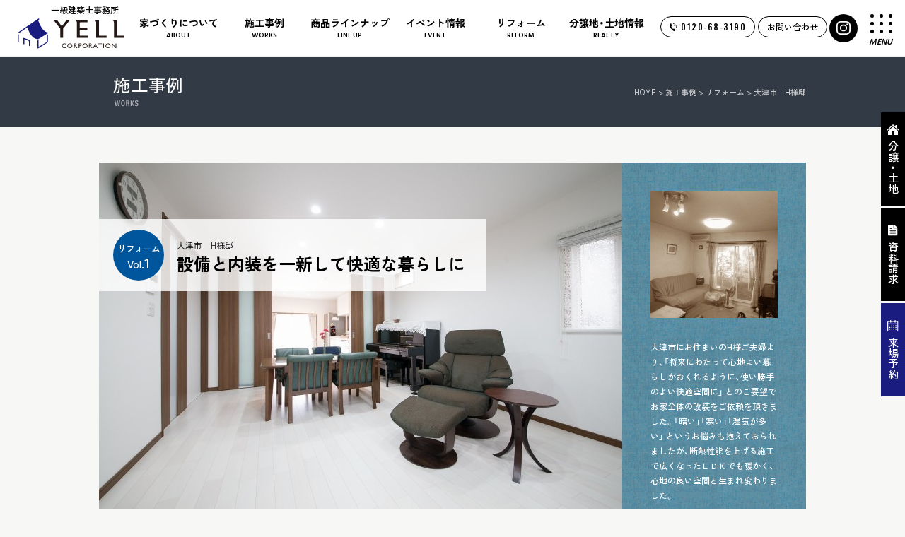

--- FILE ---
content_type: text/html; charset=UTF-8
request_url: https://www.utopia-town.com/works/10482.html
body_size: 7045
content:

<!DOCTYPE html>
<html lang="ja" class="noJS">
<head>

<!-- Google Tag Manager -->
<script>(function(w,d,s,l,i){w[l]=w[l]||[];w[l].push({'gtm.start':
new Date().getTime(),event:'gtm.js'});var f=d.getElementsByTagName(s)[0],
j=d.createElement(s),dl=l!='dataLayer'?'&l='+l:'';j.async=true;j.src=
'https://www.googletagmanager.com/gtm.js?id='+i+dl;f.parentNode.insertBefore(j,f);
})(window,document,'script','dataLayer','GTM-MMXS3XR');</script>
<!-- End Google Tag Manager -->

<!-- Global site tag (gtag.js) - Google Analytics -->
<script async src="https://www.googletagmanager.com/gtag/js?id=G-C8QNXEJHF6"></script>
<script>
  window.dataLayer = window.dataLayer || [];
  function gtag(){dataLayer.push(arguments);}
  gtag('js', new Date());

  gtag('config', 'G-C8QNXEJHF6');
</script>


<!--Ptengine-->
<script type="text/javascript">window._pt_lt = new Date().getTime();</script>
<script type="text/javascript">
	window._pt_sp_2 = [];
	_pt_sp_2.push('setAccount,6ebdd0b8');
	_pt_sp_2.push('setDomain,http://www.utopia-town.com');
	var _protocol = (("https:" == document.location.protocol) ? " https://" : " http://");

	(function() {
		var atag = document.createElement('script'); atag.type = 'text/javascript'; atag.async = true;
		atag.src = _protocol + 'js.ptengine.jp/pta.js';
		var stag = document.createElement('script'); stag.type = 'text/javascript'; stag.async = true;
		stag.src = _protocol + 'js.ptengine.jp/pts.js';
		var s = document.getElementsByTagName('script')[0];
		s.parentNode.insertBefore(atag, s);s.parentNode.insertBefore(stag, s);
	})();
</script>
<meta charset="utf-8">
<title>| 大津市　H様邸 | 滋賀の不動産・新築・注文住宅ならエールコーポレーション</title>
<meta name="keywords" content="施工事例,滋賀,不動産,新築,注文住宅,分譲地">
<meta name="description" content="エールコーポレーションの「大津市　H様邸」について。滋賀の不動産・新築・注文住宅・分譲地・リフォーム・太陽光発電はエールコーポレーションへ！大津、草津、守山を中心に滋賀県の不動産情報が満載！">
<meta name="viewport" content="width=1200, maximum-scale=1.0">
<link rel="preconnect" href="https://fonts.googleapis.com">
<link rel="preconnect" href="https://fonts.gstatic.com" crossorigin>
<link rel="stylesheet" href="https://cdn.jsdelivr.net/npm/yakuhanjp@3.4.1/dist/css/yakuhanjp.min.css">
<link rel="stylesheet" href="https://fonts.googleapis.com/css2?family=Hind:wght@300;400;500;600;700&family=Oswald:wght@400;500;600;700&family=Zen+Kaku+Gothic+New:wght@300;400;500;700;900&display=swap">
<link href="https://fonts.googleapis.com/css2?family=Roboto:ital,wght@0,100..900;1,100..900&display=swap" rel="stylesheet">
<link rel='stylesheet' id='gutyblocks/guty-block-css'  href='https://www.utopia-town.com/wordpress/wp-content/plugins/wpvr/src/view.css?ver=8.0' type='text/css' media='all' />
<link rel='stylesheet' id='wpvrfontawesome-css'  href='https://use.fontawesome.com/releases/v5.7.2/css/all.css?ver=7.2.8' type='text/css' media='all' />
<link rel='stylesheet' id='panellium-css-css'  href='https://www.utopia-town.com/wordpress/wp-content/plugins/wpvr/public/lib/pannellum/src/css/pannellum.css?ver=1' type='text/css' media='all' />
<link rel='stylesheet' id='videojs-css-css'  href='https://www.utopia-town.com/wordpress/wp-content/plugins/wpvr/public/lib/pannellum/src/css/video-js.css?ver=1' type='text/css' media='all' />
<link rel='stylesheet' id='owl-css-css'  href='https://www.utopia-town.com/wordpress/wp-content/plugins/wpvr/public/css/owl.carousel.css?ver=7.2.8' type='text/css' media='all' />
<link rel='stylesheet' id='wpvr-css'  href='https://www.utopia-town.com/wordpress/wp-content/plugins/wpvr/public/css/wpvr-public.css?ver=7.2.8' type='text/css' media='all' />
<link rel='stylesheet' id='css_fa-css'  href='https://use.fontawesome.com/releases/v5.0.6/css/all.css?ver=8.0' type='text/css' media='all' />
<link rel='stylesheet' id='css_base-css'  href='https://www.utopia-town.com/wordpress/wp-content/themes/utopiatwon/css/base.css?ver=8.0' type='text/css' media='all' />
<link rel='stylesheet' id='css_layout-css'  href='https://www.utopia-town.com/wordpress/wp-content/themes/utopiatwon/css/layout-pc.css?ver=8.0' type='text/css' media='all' />
<link rel='stylesheet' id='css_page-css'  href='https://www.utopia-town.com/wordpress/wp-content/themes/utopiatwon/css/page-pc.css?ver=8.0' type='text/css' media='all' />
<link rel='stylesheet' id='css_fancybox-css'  href='https://www.utopia-town.com/wordpress/wp-content/themes/utopiatwon/js/jquery.fancybox/jquery.fancybox.css?ver=8.0' type='text/css' media='all' />
<link rel='stylesheet' id='contact-form-7-css'  href='https://www.utopia-town.com/wordpress/wp-content/plugins/contact-form-7/includes/css/styles.css?ver=5.1.5' type='text/css' media='all' />
<script type='text/javascript' src='https://www.utopia-town.com/wordpress/wp-content/plugins/wpvr/public/lib/pannellum/src/js/pannellum.js?ver=1'></script>
<script type='text/javascript' src='https://www.utopia-town.com/wordpress/wp-content/plugins/wpvr/public/lib/pannellum/src/js/libpannellum.js?ver=1'></script>
<script type='text/javascript' src='https://www.utopia-town.com/wordpress/wp-content/plugins/wpvr/public/js/video.js?ver=1'></script>
<script type='text/javascript' src='https://www.utopia-town.com/wordpress/wp-content/plugins/wpvr/public/lib/pannellum/src/js/videojs-pannellum-plugin.js?ver=1'></script>
<script type='text/javascript' src='//cdn.jsdelivr.net/jquery/1.9.1/jquery-1.9.1.min.js?ver=1.9.1'></script>
<script type='text/javascript' src='https://www.utopia-town.com/wordpress/wp-content/plugins/wpvr/public/js/owl.carousel.js?ver=8.0'></script>
<script type='text/javascript' src='https://cdnjs.cloudflare.com/ajax/libs/jquery-cookie/1.4.1/jquery.cookie.js?ver=1'></script>
<link rel="canonical" href="https://www.utopia-town.com/works/10482.html" />
<link rel="icon" href="https://www.utopia-town.com/wordpress/wp-content/uploads/cropped-favicon-32x32.png" sizes="32x32" />
<link rel="icon" href="https://www.utopia-town.com/wordpress/wp-content/uploads/cropped-favicon-192x192.png" sizes="192x192" />
<link rel="apple-touch-icon-precomposed" href="https://www.utopia-town.com/wordpress/wp-content/uploads/cropped-favicon-180x180.png" />
<meta name="msapplication-TileImage" content="https://www.utopia-town.com/wordpress/wp-content/uploads/cropped-favicon-270x270.png" />
<script async src="https://beacon.digima.com/v2/bootstrap/d0b-OE9ZR09XWlpNU3xFY29WM3k2ZVVxY2gzcWVCWW9tdw"></script><meta http-equiv="X-UA-Compatible" content="IE=edge,chrome=1">
<meta property="og:url" content="https://www.utopia-town.com">
<meta property="og:title" content="| 大津市　H様邸 | 滋賀の不動産・新築・注文住宅ならエールコーポレーション">
<meta property="og:type" content="website">
<meta property="og:title" content="エールコーポレーションの「大津市　H様邸」について。滋賀の不動産・新築・注文住宅・分譲地・リフォーム・太陽光発電はエールコーポレーションへ！大津、草津、守山を中心に滋賀県の不動産情報が満載！">
<meta property="og:image" content="https://www.utopia-town.com/images/common/ogp.jpg">
<meta property="og:site_name" content="滋賀の不動産・新築・注文住宅ならエールコーポレーション">
<meta property="og:locale" content="ja_JP">
<meta name="twitter:card" content="summary_large_image">
<meta name="format-detection" content="telephone=no,address=no,email=no">
<meta name="format-detection" content="telephone=no">

</head>

<body class="works is_single post_type_works preload">

<!-- Google Tag Manager (noscript) -->
<noscript><iframe src="https://www.googletagmanager.com/ns.html?id=GTM-MMXS3XR"
height="0" width="0" style="display:none;visibility:hidden"></iframe></noscript>
<!-- End Google Tag Manager (noscript) -->
<div id="loading">
	<div class="loadingBox">
	  <div class="loader">Loading...</div>
	</div>
</div>

<header id="body_header">
	<div class="headerContents">
			<div class="inner">
			<p class="headerLogo">
				<a href="/">
					<span>一級建築士事務所</span>
					<img src="/images/common/logo_01.svg" alt="YELL CORPORATION" class="normal">
					<img src="/images/common/logo_02.svg" alt="YELL CORPORATION" class="open">
				</a>
			</p>

			<div class="headerCenterArea">
				<nav class="globalNav">
					<ul class="nav01">
						<li class="type02">
							<a href="/thoroughly"><span class="jpn">家づくりについて</span><span class="eng hind">ABOUT</span></a>
							<ul class="nav_inner_list ml15">
								<li><a href="/thoroughly/">コンセプト・強み</a></li>
								<li><a href="/house/">保証・アフター</a></li>
								<li><a href="/flow/">家づくりの流れ</a></li>
							</ul>
						</li>
						<li class="type02">
							<a href="/works/"><span class="jpn">施工事例</span><span class="eng hind">WORKS</span></a>
							<ul class="nav_inner_list ml15">
								<li><a href="/works/shinchiku/">新築</a></li>
								<li><a href="/works/reform/">リフォーム</a></li>
								<li><a href="/voice/">お客様の声</a></li>
							</ul>
						</li>
						<li class="type02">
							<a href="/lineup/"><span class="jpn">商品ラインナップ</span><span class="eng hind">LINE UP</span></a>
							<ul class="nav_inner_list ml15">
								<li><a href="/lineup">注文住宅</a></li>
								<li><a href="/solar">太陽光発電</a></li>
							</ul>
						</li>
						<li class="type01"><a href="/event"><span class="jpn">イベント情報</span><span class="eng hind">EVENT</span></a></li>
						<li class="type01"><a href="/yell-reform/"><span class="jpn">リフォーム</span><span class="eng hind">REFORM</span></a></li>
						<li class="type02">
							<a href="/estate/"><span class="jpn">分譲地・土地情報</span><span class="eng hind">REALTY</span></a>
							<ul class="nav_inner_list ml15">
								<li><a href="/estate/">分譲地一覧</a></li>
								<li><a href="/yokoku_estate/">新規分譲地予告一覧</a></li>
								<li><a href="/estate_other/">おすすめ物件一覧</a></li>
								<li><a href="https://www.shigakonan-tochi.com" target="_blank">住宅用土地検索サイト</a></li>
							</ul>
						</li>
					</ul>
				</nav>
			</div><!-- /headerCenterArea -->


			<div class="headerRightArea">

				<ul class="navBtn">
					<li class="type03 only1160 icon"><a href="tel:0120-68-3190" class="iconTelLink"><img src="/images/common/icon_tel_circle.svg" alt="YELL CORPORATION" class="normal"></a></li>
					<li class="type03"><a href="tel:0120-68-3190" class="oswald telLink"><span>0120-68-3190</span></a></li>
					<li class="type03"><a href="/box" class="inquiryLink">お問い合わせ</a></li>
					<li class="type03 icon">
						<a href="https://www.instagram.com/yellcorporation/" target="_blank" class="iconSnsLink">
							<img src="/images/common/icon_sns_01_wht.svg" alt="YELL CORPORATION エールコーポレーション インスタグラム" width="20" height="20" loading="lazy">
							<img src="/images/common/icon_sns_01.svg" alt="YELL CORPORATION エールコーポレーション インスタグラム" width="20" height="20" loading="lazy">
						</a>
					</li>
				</ul>

				<div class="bentoWrap">
					<div class="bentoMenu">
						<div class="bentoMenuBtn">
							<div class="bentoMenuBox lineLeft"></div>
							<div class="bentoMenuBox"></div>
							<div class="bentoMenuBox lineRight"></div>
							<div class="bentoMenuBox"></div>
							<div class="bentoMenuBox"></div>
							<div class="bentoMenuBox"></div>
							<div class="bentoMenuBox"></div>
							<div class="bentoMenuBox"></div>
							<div class="bentoMenuBox"></div>
						</div>
						<p class="hind">MENU</p>
					</div>
					<div class="spmenu">
						<div class="spmenuInner">
							<ul class="menu_list_01">
								<li><a href="/thoroughly/">家づくりについて<span class="eng hind">ABOUT</span></a></li>
								<li><a href="/event">イベント<span class="eng hind">EVENT</span></a></li>
								<li><a href="/works/">施工事例<span class="eng hind">WORKS</span></a></li>
								<li><a href="/yell-reform">リフォーム<span class="eng hind">REFORM</span></a></li>
								<li><a href="/lineup/">商品ラインナップ<span class="eng hind">LINE UP</span></a></li>
								<li><a href="/estate/">分譲地・土地情報<span class="eng hind">REALTY</span></a></li>
							</ul>
							<div class="pcRightWrap">
								<ul class="menu_list_02">
									<li><a href="/blog/">ブログ</a></li>
									<li><a href="/company/csr/">社会・地域貢献</a></li>
									<li><a href="/staff">スタッフ紹介</a></li>
									<li><a href="/company/">会社概要</a></li>
									<li><a href="/information">お知らせ</a></li>
									<li><a href="/employment">採用情報</a></li>
								</ul>
								<ul class="menu_list_03">
									<li><a href="tel:0120-68-3190" class="oswald telLink"><span>0120-68-3190</span></a></li>
									<li><a href="/box" class="inquiryLink">お問い合わせ</a></li>
								</ul>
							</div>
						</div>
					</div>
				</div><!-- /hamburgerWrap -->
			</div><!-- /headerRightArea -->

		</div><!-- /.inner -->
	</div><!-- /headerContents -->
</header><!-- /header -->

<noscript><p id="noscript">当サイトでは、JavaScriptを使用しております。<br>
JavaScriptを有効にしていただきますと、より快適にご覧いただけます。</p></noscript>
<header id="ttl">
  <div class="cont-w">
  	<h1 class="title">施工事例</h1><div id="pankuzu"><!-- Breadcrumb NavXT 6.6.0 -->
<a title="Go to 滋賀の不動産・新築・注文住宅ならエールコーポレーション." href="https://www.utopia-town.com" class="home">HOME</a> &gt; <a title="Go to 施工事例." href="https://www.utopia-town.com/works">施工事例</a> &gt; <span property="itemListElement" typeof="ListItem"><a property="item" typeof="WebPage" title="Go to the リフォーム カテゴリー archives." href="https://www.utopia-town.com/works/reform" class="taxonomy works_cat" ><span property="name">リフォーム</span></a><meta property="position" content="3"></span> &gt; 大津市　H様邸</div>  </div>
</header>

<div class="pgbody">
	<div class="works_detail main">
		<div class="works_head">
			<div class="works_photo">
									<figure><img src="https://www.utopia-town.com/wordpress/wp-content/uploads/YELL1019_00071-740x500.jpg" alt="設備と内装を一新して快適な暮らしに"></figure>
								<section>
					<h2><span>大津市　H様邸</span><br>設備と内装を一新して快適な暮らしに</h2>
					<div class="works_num reform">
            <p>
  						<span class="syubetu">リフォーム</span>
              Vol.<span class="num">1</span>
					</div>
          				</section>
			</div>
			<div class="works_data">
									<figure class="photo"><img src="https://www.utopia-town.com/wordpress/wp-content/uploads/hiramatutei-180x180.jpg" alt="大津市　H様邸"></figure>
								<p>大津市にお住まいのH様ご夫婦より、「将来にわたって心地よい暮らしがおくれるように、使い勝手のよい快適空間に」 とのご要望で お家全体の改装をご依頼を頂きました。「暗い」「寒い」「湿気が多い」 というお悩みも抱えておられましたが、断熱性能を上げる施工で広くなったＬＤＫでも暖かく、心地の良い空間と生まれ変わりました。<br />
</p>
			</div>
		</div>
					<dl>
				<dt>くつろぎのダイニング</dt>
				<dd>
											<figure><img src="https://www.utopia-town.com/wordpress/wp-content/uploads/YELL1019_00052-360x240.jpg" alt="くつろぎのダイニング"></figure>
										<p>LDKと応接室に分かれていた間取りでしたが、ひろびろとした明るいリビングになりました。<br />
<br />
</p>
				</dd>
			</dl>
					<dl>
				<dt>白を基調としたリビング</dt>
				<dd>
											<figure><img src="https://www.utopia-town.com/wordpress/wp-content/uploads/YELL1019_0006-360x240.jpg" alt="白を基調としたリビング"></figure>
										<p>白でまとめた内装は、部屋に圧迫感を与えにくく、広々と感じさせてくれます。<br />
</p>
				</dd>
			</dl>
					<dl>
				<dt>清潔感のあるキッチン</dt>
				<dd>
											<figure><img src="https://www.utopia-town.com/wordpress/wp-content/uploads/YELL1019_00031-360x240.jpg" alt="清潔感のあるキッチン"></figure>
										<p>白い床のキッチン空間にナチュラルな木目の入ったキッチンにすることで、温もりがプラス。</p>
				</dd>
			</dl>
		
		<!--写真ギャラリーここから-->
			<div class="works_gallery">
				<h3>ギャラリー</h3>
        				<figure>
										<a href="https://www.utopia-town.com/wordpress/wp-content/uploads/YELL1019_0002-1024x678.jpg" class="fancybox hover" rel="gallery">
												<img src="https://www.utopia-town.com/wordpress/wp-content/uploads/YELL1019_0002-360x240.jpg" alt="大津市　H様邸">
					</a>
				</figure>
        				<ul class="thumbs">
											<li>
														<a href="https://www.utopia-town.com/wordpress/wp-content/uploads/YELL1019_0001-1024x661.jpg" class="fancybox hover" rel="gallery"><img src="https://www.utopia-town.com/wordpress/wp-content/uploads/YELL1019_0001-180x180.jpg" alt="大津市　H様邸"></a>
						</li>
																<li>
														<a href="https://www.utopia-town.com/wordpress/wp-content/uploads/YELL1019_00091.jpg" class="fancybox hover" rel="gallery"><img src="https://www.utopia-town.com/wordpress/wp-content/uploads/YELL1019_00091-180x180.jpg" alt="大津市　H様邸"></a>
						</li>
																<li>
														<a href="https://www.utopia-town.com/wordpress/wp-content/uploads/YELL1019_00101.jpg" class="fancybox hover" rel="gallery"><img src="https://www.utopia-town.com/wordpress/wp-content/uploads/YELL1019_00101-180x180.jpg" alt="大津市　H様邸"></a>
						</li>
																<li>
														<a href="https://www.utopia-town.com/wordpress/wp-content/uploads/YELL1019_0011.jpg" class="fancybox hover" rel="gallery"><img src="https://www.utopia-town.com/wordpress/wp-content/uploads/YELL1019_0011-180x180.jpg" alt="大津市　H様邸"></a>
						</li>
																<li>
														<a href="https://www.utopia-town.com/wordpress/wp-content/uploads/YELL1019_00171.jpg" class="fancybox hover" rel="gallery"><img src="https://www.utopia-town.com/wordpress/wp-content/uploads/YELL1019_00171-180x180.jpg" alt="大津市　H様邸"></a>
						</li>
																<li>
														<a href="https://www.utopia-town.com/wordpress/wp-content/uploads/YELL1019_00181.jpg" class="fancybox hover" rel="gallery"><img src="https://www.utopia-town.com/wordpress/wp-content/uploads/YELL1019_00181-180x180.jpg" alt="大津市　H様邸"></a>
						</li>
																<li>
														<a href="https://www.utopia-town.com/wordpress/wp-content/uploads/YELL1019_0012.jpg" class="fancybox hover" rel="gallery"><img src="https://www.utopia-town.com/wordpress/wp-content/uploads/YELL1019_0012-180x180.jpg" alt="大津市　H様邸"></a>
						</li>
																<li>
														<a href="https://www.utopia-town.com/wordpress/wp-content/uploads/YELL1019_0013.jpg" class="fancybox hover" rel="gallery"><img src="https://www.utopia-town.com/wordpress/wp-content/uploads/YELL1019_0013-180x180.jpg" alt="大津市　H様邸"></a>
						</li>
																			</ul>
			</div><!-- /works_gallery -->
		<!--写真ギャラリーここまで-->

		<p class="btn"><a href="/works/"><img src="/images/works/btn_off.png" alt="施工事例一覧へ戻る"></a></a></p>
	</div><!-- works_detail -->

	<section class="worksBox">
		<h2 class="ttl">その他の施工事例</h2>
		<ul>
							<li>
					<a href="https://www.utopia-town.com/works/10524.html" class="hover">
													<figure class="photo">
																<img src="https://www.utopia-town.com/wordpress/wp-content/uploads/IMG_00632-360x240.jpg" alt="愛知郡　K様邸">
							</figure>
												<h2>ここまで変わる！吹き抜けのある住まいに</h2>
						<p>愛知郡　K様邸</p>
					</a>
				</li>
							<li>
					<a href="https://www.utopia-town.com/works/10576.html" class="hover">
													<figure class="photo">
																<img src="https://www.utopia-town.com/wordpress/wp-content/uploads/YELL_00072-360x240.jpg" alt="大津市　M様邸">
							</figure>
												<h2>私らしいライフスタイル</h2>
						<p>大津市　M様邸</p>
					</a>
				</li>
							<li>
					<a href="https://www.utopia-town.com/works/10542.html" class="hover">
													<figure class="photo">
																<img src="https://www.utopia-town.com/wordpress/wp-content/uploads/YELL1006_0022-2-360x240.jpg" alt="栗東市　Ｓ様邸">
							</figure>
												<h2>憧れの対面キッチンが完成</h2>
						<p>栗東市　Ｓ様邸</p>
					</a>
				</li>
					</ul>
	</section><!-- /works -->
</div>

<footer id="body_footer">
	<div class="footer_area01 bgColor01">
		<div class="inner">
			<div class="flexBox">
				<p class="footerLogo">
					<a href="/">
						<img src="/images/common/footer_logo.svg" alt="YELL CORPORATION エールコーポレーション" width="311" height="41" loading="lazy">
					</a>
				</p>

				<ul class="snsList flexBox">
					<li>
						<a href="https://www.instagram.com/yellcorporation/" target="_blank">
							<img src="/images/common/icon_sns_01.svg" alt="YELL CORPORATION エールコーポレーション インスタグラム" width="42" height="42" loading="lazy">
						</a>
					</li>
					<li>
						<a href="https://www.youtube.com/channel/UCZcgJBEvnzxrOUxF2fCt0hQ/feed" target="_blank">
							<img src="/images/common/icon_sns_02.svg" alt="YELL CORPORATION エールコーポレーション Youtube" width="42" height="42" loading="lazy">
						</a>
					</li>
					<li>
						<a href="https://lin.ee/l1dEgVu" target="_blank">
							<img src="/images/common/icon_sns_03.svg" alt="YELL CORPORATION エールコーポレーション LINE" width="42" height="42" loading="lazy">
						</a>
					</li>
				</ul>

			</div>
			<div class="flexBox footerListWrap">
				<ul class="footerList">
					<li class="footerListTit"><h3>家づくりについて</h3></li>
					<li><a href="/thoroughly">コンセプト・強み</a></li>
					<li><a href="/house">保証・アフター</a></li>
					<li><a href="/lineup">仕様・品質</a></li>
					<li><a href="/flow">家づくりの流れ</a></li>
					<li><a href="/works/shinchiku">施工事例</a></li>
					<li><a href="/voice">お客様の声</a></li>
				</ul>

				<ul class="footerList">
					<li class="footerListTit"><h3>リフォームについて</h3></li>
					<li><a href="/yell-reform/strength">コンセプト&amp;強み</a></li>
					<li><a href="/yell-reform/budget">予算の考え方</a></li>
					<li><a href="/yell-reform/flow">リフォームの流れ</a></li>
					<li><a href="/yell-reform/reform-blog">お役立ちブログ</a></li>
					<li><a href="/yell-reform/afterservice">アフターサービス</a></li>
					<li><a href="/yell-reform/qa">リフォームQ&amp;A</a></li>
					<li><a href="/yell-reform/subsidy">助成金</a></li>
				</ul>

				<ul class="footerList">
					<li class="footerListTit"><h3>分譲地・物件情報</h3></li>
					<li><a href="/estate">新着分譲地情報</a></li>
					<li><a href="/estate_other">おすすめ物件一覧</a></li>
					<li><a href="https://www.shigakonan-tochi.com/" target="_blank">住宅用土地検索</a></li>
					<li><a href="/showroom">ショールーム</a></li>
					<li><a href="/solar">太陽光発電</a></li>
				</ul>

				<ul class="footerList">
					<li class="footerListTit"><h3>お知らせ・イベント</h3></li>
					<li><a href="/event">イベント情報</a></li>
					<li><a href="/information">お知らせ</a></li>
					<li><a href="/blog">ブログ一覧</a></li>
				</ul>

				<ul class="footerList">
					<li class="footerListTit"><h3>企業情報</h3></li>
					<li><a href="/company">会社案内</a></li>
					<li><a href="/staff">スタッフ紹介</a></li>
					<li><a href="/company/csr">地域貢献活動</a></li>
					<li><a href="/employment">採用情報</a></li>
				</ul>

				<ul class="footerList">
					<li class="footerListTit"><h3>お問い合わせ</h3></li>
					<li><a href="/inquiry/">お問い合わせ</a></li>
					<li><a href="/box/">資料請求</a></li>
					<li><a href="/company/privacy">個人情報保護方針</a></li>
				</ul>
			</div>
		</div>
		<p class="copyright">Copyright (C) Yell Corporation. All Rights Reserved.</p>
	</div>
</footer>

<nav id="side_ctr_menu" class="rov">
	<ul>
		<li>
					<a href="/estate">
				<img src="/images/common/icon_house.svg" alt="分譲・土地" class="normalIcon">
				<img src="/images/common/icon_house_on.svg" alt="分譲・土地" class="hoverIcon">
				<span>分譲・土地</span>
			</a>
				</li>
		<li>
			<a href="/box">
				<img src="/images/common/icon_text.svg" alt="資料請求" class="normalIcon">
				<img src="/images/common/icon_text_on.svg" alt="資料請求" class="hoverIcon">
				<span>資料請求</span>
			</a>
		</li>
		<li>
			<a href="/box#showrooms">
				<img src="/images/common/icon_calender.svg" alt="来場予約" class="normalIcon">
				<img src="/images/common/icon_calender_on.svg" alt="来場予約" class="hoverIcon">
				<span>来場予約</span>
			</a>
		</li>
	</ul>
</nav>

<script type='text/javascript'>
/* <![CDATA[ */
var wpvr_public = {"notice_active":"false","notice":"Flip the phone to landscape mode for a better experience of the tour."};
/* ]]> */
</script>
<script type='text/javascript' src='https://www.utopia-town.com/wordpress/wp-content/plugins/wpvr/public/js/wpvr-public.js?ver=7.2.8'></script>
<script type='text/javascript' src='https://www.google.com/recaptcha/api.js?render=6LdGTCglAAAAAHWpMo3hEC1KjrZm6FKwdGhTaa5B&#038;ver=3.0'></script>
<script type='text/javascript' src='https://www.utopia-town.com/wordpress/wp-content/themes/utopiatwon/js/common.js?ver=8.0'></script>
<script type='text/javascript' src='https://www.utopia-town.com/wordpress/wp-content/themes/utopiatwon/js/common-pc.js?ver=8.0'></script>
<script type='text/javascript' src='https://www.utopia-town.com/wordpress/wp-content/themes/utopiatwon/js/page.js?ver=8.0'></script>
<script type='text/javascript' src='https://www.utopia-town.com/wordpress/wp-content/themes/utopiatwon/js/jquery.fancybox/jquery.fancybox.pack.js?ver=8.0'></script>
<script type='text/javascript'>
/* <![CDATA[ */
var wpcf7 = {"apiSettings":{"root":"https:\/\/www.utopia-town.com\/wp-json\/contact-form-7\/v1","namespace":"contact-form-7\/v1"}};
/* ]]> */
</script>
<script type='text/javascript' src='https://www.utopia-town.com/wordpress/wp-content/plugins/contact-form-7/includes/js/scripts.js?ver=5.1.5'></script>
<script type="text/javascript">
( function( grecaptcha, sitekey, actions ) {

	var wpcf7recaptcha = {

		execute: function( action ) {
			grecaptcha.execute(
				sitekey,
				{ action: action }
			).then( function( token ) {
				var forms = document.getElementsByTagName( 'form' );

				for ( var i = 0; i < forms.length; i++ ) {
					var fields = forms[ i ].getElementsByTagName( 'input' );

					for ( var j = 0; j < fields.length; j++ ) {
						var field = fields[ j ];

						if ( 'g-recaptcha-response' === field.getAttribute( 'name' ) ) {
							field.setAttribute( 'value', token );
							break;
						}
					}
				}
			} );
		},

		executeOnHomepage: function() {
			wpcf7recaptcha.execute( actions[ 'homepage' ] );
		},

		executeOnContactform: function() {
			wpcf7recaptcha.execute( actions[ 'contactform' ] );
		},

	};

	grecaptcha.ready(
		wpcf7recaptcha.executeOnHomepage
	);

	document.addEventListener( 'change',
		wpcf7recaptcha.executeOnContactform, false
	);

	document.addEventListener( 'wpcf7submit',
		wpcf7recaptcha.executeOnHomepage, false
	);

} )(
	grecaptcha,
	'6LdGTCglAAAAAHWpMo3hEC1KjrZm6FKwdGhTaa5B',
	{"homepage":"homepage","contactform":"contactform"}
);
</script>
	<script>
	  $("body").removeClass("preload");
	  setTimeout(function(){
	    $("#loading").addClass("completion");
	  },0);
	</script>
</body>
</html>


--- FILE ---
content_type: text/html; charset=utf-8
request_url: https://www.google.com/recaptcha/api2/anchor?ar=1&k=6LdGTCglAAAAAHWpMo3hEC1KjrZm6FKwdGhTaa5B&co=aHR0cHM6Ly93d3cudXRvcGlhLXRvd24uY29tOjQ0Mw..&hl=en&v=N67nZn4AqZkNcbeMu4prBgzg&size=invisible&anchor-ms=20000&execute-ms=30000&cb=r1q56n1cdso
body_size: 48744
content:
<!DOCTYPE HTML><html dir="ltr" lang="en"><head><meta http-equiv="Content-Type" content="text/html; charset=UTF-8">
<meta http-equiv="X-UA-Compatible" content="IE=edge">
<title>reCAPTCHA</title>
<style type="text/css">
/* cyrillic-ext */
@font-face {
  font-family: 'Roboto';
  font-style: normal;
  font-weight: 400;
  font-stretch: 100%;
  src: url(//fonts.gstatic.com/s/roboto/v48/KFO7CnqEu92Fr1ME7kSn66aGLdTylUAMa3GUBHMdazTgWw.woff2) format('woff2');
  unicode-range: U+0460-052F, U+1C80-1C8A, U+20B4, U+2DE0-2DFF, U+A640-A69F, U+FE2E-FE2F;
}
/* cyrillic */
@font-face {
  font-family: 'Roboto';
  font-style: normal;
  font-weight: 400;
  font-stretch: 100%;
  src: url(//fonts.gstatic.com/s/roboto/v48/KFO7CnqEu92Fr1ME7kSn66aGLdTylUAMa3iUBHMdazTgWw.woff2) format('woff2');
  unicode-range: U+0301, U+0400-045F, U+0490-0491, U+04B0-04B1, U+2116;
}
/* greek-ext */
@font-face {
  font-family: 'Roboto';
  font-style: normal;
  font-weight: 400;
  font-stretch: 100%;
  src: url(//fonts.gstatic.com/s/roboto/v48/KFO7CnqEu92Fr1ME7kSn66aGLdTylUAMa3CUBHMdazTgWw.woff2) format('woff2');
  unicode-range: U+1F00-1FFF;
}
/* greek */
@font-face {
  font-family: 'Roboto';
  font-style: normal;
  font-weight: 400;
  font-stretch: 100%;
  src: url(//fonts.gstatic.com/s/roboto/v48/KFO7CnqEu92Fr1ME7kSn66aGLdTylUAMa3-UBHMdazTgWw.woff2) format('woff2');
  unicode-range: U+0370-0377, U+037A-037F, U+0384-038A, U+038C, U+038E-03A1, U+03A3-03FF;
}
/* math */
@font-face {
  font-family: 'Roboto';
  font-style: normal;
  font-weight: 400;
  font-stretch: 100%;
  src: url(//fonts.gstatic.com/s/roboto/v48/KFO7CnqEu92Fr1ME7kSn66aGLdTylUAMawCUBHMdazTgWw.woff2) format('woff2');
  unicode-range: U+0302-0303, U+0305, U+0307-0308, U+0310, U+0312, U+0315, U+031A, U+0326-0327, U+032C, U+032F-0330, U+0332-0333, U+0338, U+033A, U+0346, U+034D, U+0391-03A1, U+03A3-03A9, U+03B1-03C9, U+03D1, U+03D5-03D6, U+03F0-03F1, U+03F4-03F5, U+2016-2017, U+2034-2038, U+203C, U+2040, U+2043, U+2047, U+2050, U+2057, U+205F, U+2070-2071, U+2074-208E, U+2090-209C, U+20D0-20DC, U+20E1, U+20E5-20EF, U+2100-2112, U+2114-2115, U+2117-2121, U+2123-214F, U+2190, U+2192, U+2194-21AE, U+21B0-21E5, U+21F1-21F2, U+21F4-2211, U+2213-2214, U+2216-22FF, U+2308-230B, U+2310, U+2319, U+231C-2321, U+2336-237A, U+237C, U+2395, U+239B-23B7, U+23D0, U+23DC-23E1, U+2474-2475, U+25AF, U+25B3, U+25B7, U+25BD, U+25C1, U+25CA, U+25CC, U+25FB, U+266D-266F, U+27C0-27FF, U+2900-2AFF, U+2B0E-2B11, U+2B30-2B4C, U+2BFE, U+3030, U+FF5B, U+FF5D, U+1D400-1D7FF, U+1EE00-1EEFF;
}
/* symbols */
@font-face {
  font-family: 'Roboto';
  font-style: normal;
  font-weight: 400;
  font-stretch: 100%;
  src: url(//fonts.gstatic.com/s/roboto/v48/KFO7CnqEu92Fr1ME7kSn66aGLdTylUAMaxKUBHMdazTgWw.woff2) format('woff2');
  unicode-range: U+0001-000C, U+000E-001F, U+007F-009F, U+20DD-20E0, U+20E2-20E4, U+2150-218F, U+2190, U+2192, U+2194-2199, U+21AF, U+21E6-21F0, U+21F3, U+2218-2219, U+2299, U+22C4-22C6, U+2300-243F, U+2440-244A, U+2460-24FF, U+25A0-27BF, U+2800-28FF, U+2921-2922, U+2981, U+29BF, U+29EB, U+2B00-2BFF, U+4DC0-4DFF, U+FFF9-FFFB, U+10140-1018E, U+10190-1019C, U+101A0, U+101D0-101FD, U+102E0-102FB, U+10E60-10E7E, U+1D2C0-1D2D3, U+1D2E0-1D37F, U+1F000-1F0FF, U+1F100-1F1AD, U+1F1E6-1F1FF, U+1F30D-1F30F, U+1F315, U+1F31C, U+1F31E, U+1F320-1F32C, U+1F336, U+1F378, U+1F37D, U+1F382, U+1F393-1F39F, U+1F3A7-1F3A8, U+1F3AC-1F3AF, U+1F3C2, U+1F3C4-1F3C6, U+1F3CA-1F3CE, U+1F3D4-1F3E0, U+1F3ED, U+1F3F1-1F3F3, U+1F3F5-1F3F7, U+1F408, U+1F415, U+1F41F, U+1F426, U+1F43F, U+1F441-1F442, U+1F444, U+1F446-1F449, U+1F44C-1F44E, U+1F453, U+1F46A, U+1F47D, U+1F4A3, U+1F4B0, U+1F4B3, U+1F4B9, U+1F4BB, U+1F4BF, U+1F4C8-1F4CB, U+1F4D6, U+1F4DA, U+1F4DF, U+1F4E3-1F4E6, U+1F4EA-1F4ED, U+1F4F7, U+1F4F9-1F4FB, U+1F4FD-1F4FE, U+1F503, U+1F507-1F50B, U+1F50D, U+1F512-1F513, U+1F53E-1F54A, U+1F54F-1F5FA, U+1F610, U+1F650-1F67F, U+1F687, U+1F68D, U+1F691, U+1F694, U+1F698, U+1F6AD, U+1F6B2, U+1F6B9-1F6BA, U+1F6BC, U+1F6C6-1F6CF, U+1F6D3-1F6D7, U+1F6E0-1F6EA, U+1F6F0-1F6F3, U+1F6F7-1F6FC, U+1F700-1F7FF, U+1F800-1F80B, U+1F810-1F847, U+1F850-1F859, U+1F860-1F887, U+1F890-1F8AD, U+1F8B0-1F8BB, U+1F8C0-1F8C1, U+1F900-1F90B, U+1F93B, U+1F946, U+1F984, U+1F996, U+1F9E9, U+1FA00-1FA6F, U+1FA70-1FA7C, U+1FA80-1FA89, U+1FA8F-1FAC6, U+1FACE-1FADC, U+1FADF-1FAE9, U+1FAF0-1FAF8, U+1FB00-1FBFF;
}
/* vietnamese */
@font-face {
  font-family: 'Roboto';
  font-style: normal;
  font-weight: 400;
  font-stretch: 100%;
  src: url(//fonts.gstatic.com/s/roboto/v48/KFO7CnqEu92Fr1ME7kSn66aGLdTylUAMa3OUBHMdazTgWw.woff2) format('woff2');
  unicode-range: U+0102-0103, U+0110-0111, U+0128-0129, U+0168-0169, U+01A0-01A1, U+01AF-01B0, U+0300-0301, U+0303-0304, U+0308-0309, U+0323, U+0329, U+1EA0-1EF9, U+20AB;
}
/* latin-ext */
@font-face {
  font-family: 'Roboto';
  font-style: normal;
  font-weight: 400;
  font-stretch: 100%;
  src: url(//fonts.gstatic.com/s/roboto/v48/KFO7CnqEu92Fr1ME7kSn66aGLdTylUAMa3KUBHMdazTgWw.woff2) format('woff2');
  unicode-range: U+0100-02BA, U+02BD-02C5, U+02C7-02CC, U+02CE-02D7, U+02DD-02FF, U+0304, U+0308, U+0329, U+1D00-1DBF, U+1E00-1E9F, U+1EF2-1EFF, U+2020, U+20A0-20AB, U+20AD-20C0, U+2113, U+2C60-2C7F, U+A720-A7FF;
}
/* latin */
@font-face {
  font-family: 'Roboto';
  font-style: normal;
  font-weight: 400;
  font-stretch: 100%;
  src: url(//fonts.gstatic.com/s/roboto/v48/KFO7CnqEu92Fr1ME7kSn66aGLdTylUAMa3yUBHMdazQ.woff2) format('woff2');
  unicode-range: U+0000-00FF, U+0131, U+0152-0153, U+02BB-02BC, U+02C6, U+02DA, U+02DC, U+0304, U+0308, U+0329, U+2000-206F, U+20AC, U+2122, U+2191, U+2193, U+2212, U+2215, U+FEFF, U+FFFD;
}
/* cyrillic-ext */
@font-face {
  font-family: 'Roboto';
  font-style: normal;
  font-weight: 500;
  font-stretch: 100%;
  src: url(//fonts.gstatic.com/s/roboto/v48/KFO7CnqEu92Fr1ME7kSn66aGLdTylUAMa3GUBHMdazTgWw.woff2) format('woff2');
  unicode-range: U+0460-052F, U+1C80-1C8A, U+20B4, U+2DE0-2DFF, U+A640-A69F, U+FE2E-FE2F;
}
/* cyrillic */
@font-face {
  font-family: 'Roboto';
  font-style: normal;
  font-weight: 500;
  font-stretch: 100%;
  src: url(//fonts.gstatic.com/s/roboto/v48/KFO7CnqEu92Fr1ME7kSn66aGLdTylUAMa3iUBHMdazTgWw.woff2) format('woff2');
  unicode-range: U+0301, U+0400-045F, U+0490-0491, U+04B0-04B1, U+2116;
}
/* greek-ext */
@font-face {
  font-family: 'Roboto';
  font-style: normal;
  font-weight: 500;
  font-stretch: 100%;
  src: url(//fonts.gstatic.com/s/roboto/v48/KFO7CnqEu92Fr1ME7kSn66aGLdTylUAMa3CUBHMdazTgWw.woff2) format('woff2');
  unicode-range: U+1F00-1FFF;
}
/* greek */
@font-face {
  font-family: 'Roboto';
  font-style: normal;
  font-weight: 500;
  font-stretch: 100%;
  src: url(//fonts.gstatic.com/s/roboto/v48/KFO7CnqEu92Fr1ME7kSn66aGLdTylUAMa3-UBHMdazTgWw.woff2) format('woff2');
  unicode-range: U+0370-0377, U+037A-037F, U+0384-038A, U+038C, U+038E-03A1, U+03A3-03FF;
}
/* math */
@font-face {
  font-family: 'Roboto';
  font-style: normal;
  font-weight: 500;
  font-stretch: 100%;
  src: url(//fonts.gstatic.com/s/roboto/v48/KFO7CnqEu92Fr1ME7kSn66aGLdTylUAMawCUBHMdazTgWw.woff2) format('woff2');
  unicode-range: U+0302-0303, U+0305, U+0307-0308, U+0310, U+0312, U+0315, U+031A, U+0326-0327, U+032C, U+032F-0330, U+0332-0333, U+0338, U+033A, U+0346, U+034D, U+0391-03A1, U+03A3-03A9, U+03B1-03C9, U+03D1, U+03D5-03D6, U+03F0-03F1, U+03F4-03F5, U+2016-2017, U+2034-2038, U+203C, U+2040, U+2043, U+2047, U+2050, U+2057, U+205F, U+2070-2071, U+2074-208E, U+2090-209C, U+20D0-20DC, U+20E1, U+20E5-20EF, U+2100-2112, U+2114-2115, U+2117-2121, U+2123-214F, U+2190, U+2192, U+2194-21AE, U+21B0-21E5, U+21F1-21F2, U+21F4-2211, U+2213-2214, U+2216-22FF, U+2308-230B, U+2310, U+2319, U+231C-2321, U+2336-237A, U+237C, U+2395, U+239B-23B7, U+23D0, U+23DC-23E1, U+2474-2475, U+25AF, U+25B3, U+25B7, U+25BD, U+25C1, U+25CA, U+25CC, U+25FB, U+266D-266F, U+27C0-27FF, U+2900-2AFF, U+2B0E-2B11, U+2B30-2B4C, U+2BFE, U+3030, U+FF5B, U+FF5D, U+1D400-1D7FF, U+1EE00-1EEFF;
}
/* symbols */
@font-face {
  font-family: 'Roboto';
  font-style: normal;
  font-weight: 500;
  font-stretch: 100%;
  src: url(//fonts.gstatic.com/s/roboto/v48/KFO7CnqEu92Fr1ME7kSn66aGLdTylUAMaxKUBHMdazTgWw.woff2) format('woff2');
  unicode-range: U+0001-000C, U+000E-001F, U+007F-009F, U+20DD-20E0, U+20E2-20E4, U+2150-218F, U+2190, U+2192, U+2194-2199, U+21AF, U+21E6-21F0, U+21F3, U+2218-2219, U+2299, U+22C4-22C6, U+2300-243F, U+2440-244A, U+2460-24FF, U+25A0-27BF, U+2800-28FF, U+2921-2922, U+2981, U+29BF, U+29EB, U+2B00-2BFF, U+4DC0-4DFF, U+FFF9-FFFB, U+10140-1018E, U+10190-1019C, U+101A0, U+101D0-101FD, U+102E0-102FB, U+10E60-10E7E, U+1D2C0-1D2D3, U+1D2E0-1D37F, U+1F000-1F0FF, U+1F100-1F1AD, U+1F1E6-1F1FF, U+1F30D-1F30F, U+1F315, U+1F31C, U+1F31E, U+1F320-1F32C, U+1F336, U+1F378, U+1F37D, U+1F382, U+1F393-1F39F, U+1F3A7-1F3A8, U+1F3AC-1F3AF, U+1F3C2, U+1F3C4-1F3C6, U+1F3CA-1F3CE, U+1F3D4-1F3E0, U+1F3ED, U+1F3F1-1F3F3, U+1F3F5-1F3F7, U+1F408, U+1F415, U+1F41F, U+1F426, U+1F43F, U+1F441-1F442, U+1F444, U+1F446-1F449, U+1F44C-1F44E, U+1F453, U+1F46A, U+1F47D, U+1F4A3, U+1F4B0, U+1F4B3, U+1F4B9, U+1F4BB, U+1F4BF, U+1F4C8-1F4CB, U+1F4D6, U+1F4DA, U+1F4DF, U+1F4E3-1F4E6, U+1F4EA-1F4ED, U+1F4F7, U+1F4F9-1F4FB, U+1F4FD-1F4FE, U+1F503, U+1F507-1F50B, U+1F50D, U+1F512-1F513, U+1F53E-1F54A, U+1F54F-1F5FA, U+1F610, U+1F650-1F67F, U+1F687, U+1F68D, U+1F691, U+1F694, U+1F698, U+1F6AD, U+1F6B2, U+1F6B9-1F6BA, U+1F6BC, U+1F6C6-1F6CF, U+1F6D3-1F6D7, U+1F6E0-1F6EA, U+1F6F0-1F6F3, U+1F6F7-1F6FC, U+1F700-1F7FF, U+1F800-1F80B, U+1F810-1F847, U+1F850-1F859, U+1F860-1F887, U+1F890-1F8AD, U+1F8B0-1F8BB, U+1F8C0-1F8C1, U+1F900-1F90B, U+1F93B, U+1F946, U+1F984, U+1F996, U+1F9E9, U+1FA00-1FA6F, U+1FA70-1FA7C, U+1FA80-1FA89, U+1FA8F-1FAC6, U+1FACE-1FADC, U+1FADF-1FAE9, U+1FAF0-1FAF8, U+1FB00-1FBFF;
}
/* vietnamese */
@font-face {
  font-family: 'Roboto';
  font-style: normal;
  font-weight: 500;
  font-stretch: 100%;
  src: url(//fonts.gstatic.com/s/roboto/v48/KFO7CnqEu92Fr1ME7kSn66aGLdTylUAMa3OUBHMdazTgWw.woff2) format('woff2');
  unicode-range: U+0102-0103, U+0110-0111, U+0128-0129, U+0168-0169, U+01A0-01A1, U+01AF-01B0, U+0300-0301, U+0303-0304, U+0308-0309, U+0323, U+0329, U+1EA0-1EF9, U+20AB;
}
/* latin-ext */
@font-face {
  font-family: 'Roboto';
  font-style: normal;
  font-weight: 500;
  font-stretch: 100%;
  src: url(//fonts.gstatic.com/s/roboto/v48/KFO7CnqEu92Fr1ME7kSn66aGLdTylUAMa3KUBHMdazTgWw.woff2) format('woff2');
  unicode-range: U+0100-02BA, U+02BD-02C5, U+02C7-02CC, U+02CE-02D7, U+02DD-02FF, U+0304, U+0308, U+0329, U+1D00-1DBF, U+1E00-1E9F, U+1EF2-1EFF, U+2020, U+20A0-20AB, U+20AD-20C0, U+2113, U+2C60-2C7F, U+A720-A7FF;
}
/* latin */
@font-face {
  font-family: 'Roboto';
  font-style: normal;
  font-weight: 500;
  font-stretch: 100%;
  src: url(//fonts.gstatic.com/s/roboto/v48/KFO7CnqEu92Fr1ME7kSn66aGLdTylUAMa3yUBHMdazQ.woff2) format('woff2');
  unicode-range: U+0000-00FF, U+0131, U+0152-0153, U+02BB-02BC, U+02C6, U+02DA, U+02DC, U+0304, U+0308, U+0329, U+2000-206F, U+20AC, U+2122, U+2191, U+2193, U+2212, U+2215, U+FEFF, U+FFFD;
}
/* cyrillic-ext */
@font-face {
  font-family: 'Roboto';
  font-style: normal;
  font-weight: 900;
  font-stretch: 100%;
  src: url(//fonts.gstatic.com/s/roboto/v48/KFO7CnqEu92Fr1ME7kSn66aGLdTylUAMa3GUBHMdazTgWw.woff2) format('woff2');
  unicode-range: U+0460-052F, U+1C80-1C8A, U+20B4, U+2DE0-2DFF, U+A640-A69F, U+FE2E-FE2F;
}
/* cyrillic */
@font-face {
  font-family: 'Roboto';
  font-style: normal;
  font-weight: 900;
  font-stretch: 100%;
  src: url(//fonts.gstatic.com/s/roboto/v48/KFO7CnqEu92Fr1ME7kSn66aGLdTylUAMa3iUBHMdazTgWw.woff2) format('woff2');
  unicode-range: U+0301, U+0400-045F, U+0490-0491, U+04B0-04B1, U+2116;
}
/* greek-ext */
@font-face {
  font-family: 'Roboto';
  font-style: normal;
  font-weight: 900;
  font-stretch: 100%;
  src: url(//fonts.gstatic.com/s/roboto/v48/KFO7CnqEu92Fr1ME7kSn66aGLdTylUAMa3CUBHMdazTgWw.woff2) format('woff2');
  unicode-range: U+1F00-1FFF;
}
/* greek */
@font-face {
  font-family: 'Roboto';
  font-style: normal;
  font-weight: 900;
  font-stretch: 100%;
  src: url(//fonts.gstatic.com/s/roboto/v48/KFO7CnqEu92Fr1ME7kSn66aGLdTylUAMa3-UBHMdazTgWw.woff2) format('woff2');
  unicode-range: U+0370-0377, U+037A-037F, U+0384-038A, U+038C, U+038E-03A1, U+03A3-03FF;
}
/* math */
@font-face {
  font-family: 'Roboto';
  font-style: normal;
  font-weight: 900;
  font-stretch: 100%;
  src: url(//fonts.gstatic.com/s/roboto/v48/KFO7CnqEu92Fr1ME7kSn66aGLdTylUAMawCUBHMdazTgWw.woff2) format('woff2');
  unicode-range: U+0302-0303, U+0305, U+0307-0308, U+0310, U+0312, U+0315, U+031A, U+0326-0327, U+032C, U+032F-0330, U+0332-0333, U+0338, U+033A, U+0346, U+034D, U+0391-03A1, U+03A3-03A9, U+03B1-03C9, U+03D1, U+03D5-03D6, U+03F0-03F1, U+03F4-03F5, U+2016-2017, U+2034-2038, U+203C, U+2040, U+2043, U+2047, U+2050, U+2057, U+205F, U+2070-2071, U+2074-208E, U+2090-209C, U+20D0-20DC, U+20E1, U+20E5-20EF, U+2100-2112, U+2114-2115, U+2117-2121, U+2123-214F, U+2190, U+2192, U+2194-21AE, U+21B0-21E5, U+21F1-21F2, U+21F4-2211, U+2213-2214, U+2216-22FF, U+2308-230B, U+2310, U+2319, U+231C-2321, U+2336-237A, U+237C, U+2395, U+239B-23B7, U+23D0, U+23DC-23E1, U+2474-2475, U+25AF, U+25B3, U+25B7, U+25BD, U+25C1, U+25CA, U+25CC, U+25FB, U+266D-266F, U+27C0-27FF, U+2900-2AFF, U+2B0E-2B11, U+2B30-2B4C, U+2BFE, U+3030, U+FF5B, U+FF5D, U+1D400-1D7FF, U+1EE00-1EEFF;
}
/* symbols */
@font-face {
  font-family: 'Roboto';
  font-style: normal;
  font-weight: 900;
  font-stretch: 100%;
  src: url(//fonts.gstatic.com/s/roboto/v48/KFO7CnqEu92Fr1ME7kSn66aGLdTylUAMaxKUBHMdazTgWw.woff2) format('woff2');
  unicode-range: U+0001-000C, U+000E-001F, U+007F-009F, U+20DD-20E0, U+20E2-20E4, U+2150-218F, U+2190, U+2192, U+2194-2199, U+21AF, U+21E6-21F0, U+21F3, U+2218-2219, U+2299, U+22C4-22C6, U+2300-243F, U+2440-244A, U+2460-24FF, U+25A0-27BF, U+2800-28FF, U+2921-2922, U+2981, U+29BF, U+29EB, U+2B00-2BFF, U+4DC0-4DFF, U+FFF9-FFFB, U+10140-1018E, U+10190-1019C, U+101A0, U+101D0-101FD, U+102E0-102FB, U+10E60-10E7E, U+1D2C0-1D2D3, U+1D2E0-1D37F, U+1F000-1F0FF, U+1F100-1F1AD, U+1F1E6-1F1FF, U+1F30D-1F30F, U+1F315, U+1F31C, U+1F31E, U+1F320-1F32C, U+1F336, U+1F378, U+1F37D, U+1F382, U+1F393-1F39F, U+1F3A7-1F3A8, U+1F3AC-1F3AF, U+1F3C2, U+1F3C4-1F3C6, U+1F3CA-1F3CE, U+1F3D4-1F3E0, U+1F3ED, U+1F3F1-1F3F3, U+1F3F5-1F3F7, U+1F408, U+1F415, U+1F41F, U+1F426, U+1F43F, U+1F441-1F442, U+1F444, U+1F446-1F449, U+1F44C-1F44E, U+1F453, U+1F46A, U+1F47D, U+1F4A3, U+1F4B0, U+1F4B3, U+1F4B9, U+1F4BB, U+1F4BF, U+1F4C8-1F4CB, U+1F4D6, U+1F4DA, U+1F4DF, U+1F4E3-1F4E6, U+1F4EA-1F4ED, U+1F4F7, U+1F4F9-1F4FB, U+1F4FD-1F4FE, U+1F503, U+1F507-1F50B, U+1F50D, U+1F512-1F513, U+1F53E-1F54A, U+1F54F-1F5FA, U+1F610, U+1F650-1F67F, U+1F687, U+1F68D, U+1F691, U+1F694, U+1F698, U+1F6AD, U+1F6B2, U+1F6B9-1F6BA, U+1F6BC, U+1F6C6-1F6CF, U+1F6D3-1F6D7, U+1F6E0-1F6EA, U+1F6F0-1F6F3, U+1F6F7-1F6FC, U+1F700-1F7FF, U+1F800-1F80B, U+1F810-1F847, U+1F850-1F859, U+1F860-1F887, U+1F890-1F8AD, U+1F8B0-1F8BB, U+1F8C0-1F8C1, U+1F900-1F90B, U+1F93B, U+1F946, U+1F984, U+1F996, U+1F9E9, U+1FA00-1FA6F, U+1FA70-1FA7C, U+1FA80-1FA89, U+1FA8F-1FAC6, U+1FACE-1FADC, U+1FADF-1FAE9, U+1FAF0-1FAF8, U+1FB00-1FBFF;
}
/* vietnamese */
@font-face {
  font-family: 'Roboto';
  font-style: normal;
  font-weight: 900;
  font-stretch: 100%;
  src: url(//fonts.gstatic.com/s/roboto/v48/KFO7CnqEu92Fr1ME7kSn66aGLdTylUAMa3OUBHMdazTgWw.woff2) format('woff2');
  unicode-range: U+0102-0103, U+0110-0111, U+0128-0129, U+0168-0169, U+01A0-01A1, U+01AF-01B0, U+0300-0301, U+0303-0304, U+0308-0309, U+0323, U+0329, U+1EA0-1EF9, U+20AB;
}
/* latin-ext */
@font-face {
  font-family: 'Roboto';
  font-style: normal;
  font-weight: 900;
  font-stretch: 100%;
  src: url(//fonts.gstatic.com/s/roboto/v48/KFO7CnqEu92Fr1ME7kSn66aGLdTylUAMa3KUBHMdazTgWw.woff2) format('woff2');
  unicode-range: U+0100-02BA, U+02BD-02C5, U+02C7-02CC, U+02CE-02D7, U+02DD-02FF, U+0304, U+0308, U+0329, U+1D00-1DBF, U+1E00-1E9F, U+1EF2-1EFF, U+2020, U+20A0-20AB, U+20AD-20C0, U+2113, U+2C60-2C7F, U+A720-A7FF;
}
/* latin */
@font-face {
  font-family: 'Roboto';
  font-style: normal;
  font-weight: 900;
  font-stretch: 100%;
  src: url(//fonts.gstatic.com/s/roboto/v48/KFO7CnqEu92Fr1ME7kSn66aGLdTylUAMa3yUBHMdazQ.woff2) format('woff2');
  unicode-range: U+0000-00FF, U+0131, U+0152-0153, U+02BB-02BC, U+02C6, U+02DA, U+02DC, U+0304, U+0308, U+0329, U+2000-206F, U+20AC, U+2122, U+2191, U+2193, U+2212, U+2215, U+FEFF, U+FFFD;
}

</style>
<link rel="stylesheet" type="text/css" href="https://www.gstatic.com/recaptcha/releases/N67nZn4AqZkNcbeMu4prBgzg/styles__ltr.css">
<script nonce="ieIqHX0WTk9Wp3triMY7xA" type="text/javascript">window['__recaptcha_api'] = 'https://www.google.com/recaptcha/api2/';</script>
<script type="text/javascript" src="https://www.gstatic.com/recaptcha/releases/N67nZn4AqZkNcbeMu4prBgzg/recaptcha__en.js" nonce="ieIqHX0WTk9Wp3triMY7xA">
      
    </script></head>
<body><div id="rc-anchor-alert" class="rc-anchor-alert"></div>
<input type="hidden" id="recaptcha-token" value="[base64]">
<script type="text/javascript" nonce="ieIqHX0WTk9Wp3triMY7xA">
      recaptcha.anchor.Main.init("[\x22ainput\x22,[\x22bgdata\x22,\x22\x22,\[base64]/[base64]/[base64]/bmV3IHJbeF0oY1swXSk6RT09Mj9uZXcgclt4XShjWzBdLGNbMV0pOkU9PTM/bmV3IHJbeF0oY1swXSxjWzFdLGNbMl0pOkU9PTQ/[base64]/[base64]/[base64]/[base64]/[base64]/[base64]/[base64]/[base64]\x22,\[base64]\\u003d\x22,\x22w57Du8K2I8KFw5xcw4U5DcKtwqQ4woXDtxRtHAZlwr4Dw4fDtsKewq3CrWNKwrtpw4rDgWHDvsOJwpYkUsOBGxLClmErSG/DrsOuIMKxw4FbXHbChTE+SMOLw7/CosKbw7vCpsKZwr3CoMOVEgzCssK+c8KiwqbCtghfAcOhw77Cg8KrwoHCvFvCh8OLKDZebsO8C8KqWyBycMOTHh/Cg8KcHBQTw58BYkVawrvCmcOGw4zDlsOcTwl7wqIFwpEtw4TDkxIvwoAOwrPCtMOLSsKNw4LClFbCo8K7IRMuasKXw5/[base64]/LGF2w4HCpAcjTm1DLwTCh05Dw4zDhmjCgTzDo8KEwpjDjk4GwrJAYMOxw5DDs8KUwqfDhEsAw51Aw5/[base64]/[base64]/[base64]/wrjCi8Olw74lwpZRZnHCkhgIw7VSwozDn8OgAkbCqE8IGFfDucOcw4kaw4/CqjDDrMO3w5/CqsKtHHEcwoR5w7kOMcOFesKew4/[base64]/CpRYXfGt6Jl7DpsOAUMKjIcKfLsOObMONOMO4dsO1w4DDqlwcbsKiMUE8w6vDhAHCtsKow6zDoSfDhUgUw4Ixw5HCo1dcw4PCosK1wpzCsGrDj23Cqg/[base64]/w7zCrCHDrMK6MBHDmcKOw7XCs8OPw7HCnsKXwoIuwqoswppxJSBYw5cdwoouwonDnxfCglZgAnZTwrTDmBdzw4DDncOTw7nDkzgWA8KSw5oIw4DCgsO+S8OLHDDCvQLCjHDChDcBw4xjwpfDkAJsSsOFV8KJWMK1w6VTOU5vEybDscOzYWMqwo/CtAvCvT3DjsOBG8O2wqwswoJ3w5Ekw57CgCDCvAZ4RyMxfFfCtDrDniPDkRdqO8OPwoh9w4XDqFjCrcK5w7/[base64]/[base64]/w5pDwoIGWhTCjX7DjC9mw5PCpsO3wrnCgW8ww4VzFQTDkDDDssKJecOrwpbDnTDCjcOtwqM0wqAnwrZ1E3bCgk4xDsOpwpweZhTDusK0wqVZw64uOMKwesOnHxVNwrRgw55IwqQnw5Rbwp5kwo/CrcK8McOZA8KFwpxMGcKQXcKZwpxHwonCpcOxw6PDqWHDksKiVQsaQMOqwpDDh8OvFsOSwq3CiS4rw6MGw7JJwobDmGrDo8OOd8OQd8KwVcOtQcOGCcOaw5rCqX/DkMKJw4DCnW/CvmHCnR3CoAzDt8OAwoFKFMODGMOEf8Kww49/w7hIwpoKw4B6w6gFw4AaDHhOLcKpwqIbw5bCoFJtOgZew4rColh+w7N/[base64]/Z8KYw6LDr8OlwoHCtcKsw7jChQbCq8O/TcOcDsO+A8OZw7weLMOgwpsdw5h2w7Y1V0vDksOOZsOGB1LDhMKyw7vDhkh3wo98JktSw6/DuTzChcOFw49HwpJsEmDCocOtQMO/[base64]/w4YHX8KTwo0bXzppPMKsA8K/w4LDicOvDMO3TDDDkllyXARRA3hYwqbCjcOpEcKKGMOVw5jDrxTCpFrCuDtPwr5Ew4PDvHojOxRiVMOxeRhkw7fCqV3Ct8KNw6hUwonDm8Kow4/CjsKZw4Qhwp/CsVNTw4HCmsO6w67CsMOvw7jDuyRUwqFww4TDr8OYwp/DkR7Ct8Odw7RPNSMEPQLDqHdUQTnDrz/DmTJcMcKywpLDvCjCpVlEGMKyw4JJAsKpBAfCrsKuwqZ1M8OBHxPDvsOdwoTDksKNwo/[base64]/DnsO4w5YJw7rDpmjDnGnDnzzCnMOPcHgFCVUhLHcAacK+w6JELVISUcOhZcOrG8OOw44iU1QaECl9w4fCg8OpcGgSRBnDp8K4w58cw7bDmQAxw5YXc04gVcKjw70TCMK9ZH9Fw73CpMKVwrRNw50Pw501K8OUw7TCocO8BMO2VUNLwpLCpMOowo3Dg0fDhl/DnMKOVsO0LXMHw7/CusKdwo5xMXxzwpLDpVLCq8OhbcKKwo91byTDujzCi2Jtw4RuOhdHw4ZZw6bDscK5I27ClXTCr8OdQjvCgCHDv8OLw6N/w4vDkcOpKG7DjXY2FgrDpsOmwrXDi8KEwpsMDcOrOMKLwqtsKA4eR8OXwpIaw5B8E0oeWS8TIsKlw7ZDflIHTEvDu8O/fcOdwqPDrG/DmMKuWALCuzrCnlJ6LcO2w581wqnChMK2wocqwr1/w7YYLUoHF14IMXfCsMKZa8KfeHM4D8Knwql7HMOAwrk4NMK9PycVw5ZMEcKawo/CoMOOGU8nwpdlw47CuhTCrcKlw5FhPSfCmcK8w7TCswVBDcKowoXDsmPDisKkw5cIw4J9N1PCgMKdw6/Dr1jCvsKkSsO8SQUowpvClBNBRygHwqViw7zCscOHwr/[base64]/DjxPCmsOcMcKRAcORR3/DgBzChMO6w6vCjxgMWcOLw6TCr8OFDzHDisOWwowfwqTDm8OiQ8Ocw5zDjcKIwqPDu8KQw5XDscOZCsKOw5fDpDNtEhDDpcK/w6DDvMKKLjgQbsO4aF0ewqcUw6PCi8ONwpPCiAjCgAgpwodFacKqeMOPRsK0w5AJwrPDjzw4wrhAwr3CtcKxw6lFw5RZwqPCq8KRWBhTwrJHFsOrQsOTasKGSgzCi1JeRMOlw5/CvcO/w64xwoc/[base64]/DrcKLcMKvwrzCqjIaYcKHwrsSwq1taXHDnH/CicKcwp3Cs8KtwqrDpFBRw4jDjmp2w6I3Q2Vwd8KYe8KWCsK3wqfCpcK1wpPCpMKnJnASw51JE8OvwoLCsVkba8OhdcOMRsOewrbChcOrw63DnEgYbsK4EcKLQ1cMwojCh8OGG8KofMKPYTY5w77CiHMaNjdswq/CvyjCu8Kow6jChC3Co8OIFBDCmMKOKsKDwq7CrU9Le8KGKcO3dMKRTsOlw6LCoGnDpcKrbEdTwqF1CMKWE1YSAsKVB8O+w7DDu8Kaw6HChcOuL8KiXzYEwrjDkcK6wqlCw4fDtkLCrsK/wpDCulfCjyfDi1Mow5/CqnFxw7/CjU/DmGRPw7nDuk/DqMOUTnjCg8Onwoc3W8OzInwfQMKHw7JNw7nDgsKVw6zDlw5FX8Oww4nDo8K1wrt6wpwFAsK7f2nDu3DClsKjwo7CncOrw5MFw6PDgCvCsifChMKOwpp9WEEZaEfCqkzChA/CjcKZwpjCl8OtOcOhcsODwrgTUMOOw5AYw7gkwr4dwqN0JcKgw7PClD7Dh8KBTVJEeMK9wqfCp3BLwpU2UMKOHcO0IiHCvHxACHfCtyhPwpgYP8KeLsKLw4DDlULCniXDkMKCKsOuwr7CuzzCjWzDsRDDuhZDecKUwrnCqHBYwrhAw7/[base64]/YXZgQcO+wo/DhsOgP8K/AMOgXcKGw4kWHVp7wqBtGUvCvRjDpMK/w455wrsbwrwCA1zCrsK/VTIhwojDtMOYwpskwrnDu8OPw4tpKw5iw74iw5nCtcKfbcOUwrNbf8K1w6pnDMOqw6N2HB3Cm2nCpQ3DnMK8ecOowrrDu25+w4U5woMrwp1kw59Fw7xIwqMJwqzChzXCoBbCkBbCq2B4wrgiGsKow4xCEBR7QzAcw4VPwoI/wonDjBdAUcOna8KsVcKEwr/Cn1kbD8OPwqTCpMOgw4TCvsKbw6jDkmZwwpMlECLCm8K/[base64]/[base64]/CulLDocOQw4h4wpBKwowSw4oxw5xVwo3Dv8O8ZcKBTcOrb2EgwofDs8Kew7jCvcO+wrBnw5vCsMO5UGYZNcKHBMOOHVMgwovDmMO3CcOyezMzw6jCpXrDo2Z3D8KVeAFmwrXCmsKNw4DDhEdVwoULwojCrmLCiw/[base64]/R0rClcKVXcKbwrsVwojCl8KUXzvChSZ+IMOIw5rCuQ3CumV5RHbDhsOqaUfCsHTCp8OhKAMcEj7DvUPCu8ONXxLCpgrCtMOsWsKGw4c+w57CmMOJwq0gw6jCsj5DwrvDohHCqhnDnMOiw4IEaQ/CtsKAwoXCghTDs8KqEMOdwpU1B8OFGmTCnMKhwrrDiWjDs2xfwplvMnZia08CwqQUwpDCqHhUGsK/[base64]/Cq0tVwrp3w7RgwqbCvmfDpMKMwoDDmXPDl3NgwqrDpsOiWMOXF2LDosK4w6Ykwr/Chm4MdsKFHMKzwogHw4Ajwp8bAMK5GmYyw77Dq8Kiw4bDjW3DosKWw6Uiw5IDLkYmwqdILElKI8KUw4DDgnPCmsKsA8Oswpp2wqrDmBpPwrTDkMK9wp9HLMKLcsKjwqNlw7fDjsKsWMK5LQ0Lw4EnwojCvMOoMMOAwoDDmcKgwovCgw8oPMOcw6xYdChLw7jCrA/DlgbCr8O9dBvCu2DCscK+DHN+UgENUMKIw6lZwplGAAHDkUhpw4HChAQTwovCsDPCs8O9PSccwoxLdSsdw7wxQsKzXMKhw6VQIMOCMTTCkX8NKyXDssKQL8K8eXwqZA7DmsOqM1zCk3zClHrDtFYkwrbDpcKwX8Oxw5DDusOOw6jDn1Mrw5jCszDDny/CgBp2w5o+w7TDqcOewrPDlsO8YsKkw7HDsMOdwqXDrwJ2dw/CqsKPV8KWwo58fnNKw7NMEG7Di8Ouw43DssOaH2HCmB3DvGDCn8OewqBCYGvDgMO2wqxZw5vCkBkNBsKYw4UfBybDqk9gwrDCssOGPsOQZsKYw4QXcMOgw6XDosOHw4ZtSsK/w6zDnCBERcKawqLCumjClMKCdURPd8OzB8KSw7YsL8KnwoojX1Egw5t1woApw6/[base64]/DgcK+LlhEPn91asKAfsOGe8OKTcOXDzhDVCxswpwGPcKnPcKnb8K6wr/CgcOtw6MAw7jCuxsCw6Vrw4DCscKkO8KPDl1hwqTCvzFfXkdgPRQmw7odYsOpw7LChAnDsAnDp0p5a8KYB8KDw7nCj8KxSBbCksKMfkfCnsOKGsOMU3wPG8KNwpXDtMKsw6fCuHrDv8KKCsONw4nDoMK/QMKDFcKIw7RTEGUDw47CgFTCosOGQ1HDiFrCqFNtw4TDqRNcIMKBwrHCgEnCoAxHw5sNw6nCp3PCuQDDqWDDscKMKsOew4tDUsKhPlvDvsKBwpjDl1QPYcKSwrrDvy/CtSxbZMKRKH/CncKOWDHDsBDDhsKATMOswoxgQijClxjDuS0ew4LCj13DvMOgw7FTHTosTEZ6dSINEsK5w6YnJjXDrMOXw6bClcOow4bDuzjDu8KNw7PCtcKDw6wGYTPDl1gdw63Dv8OqCcOuw5TDozzCoEkWw4ISwoBiNMOGw5PCncO/exBuOGPDojdUwpTDs8Knw7olTHjDkn54w51zG8OQwpbCnys8w5pqV8OiwqoLwpYMdSdTwqIlLRUvXS/[base64]/DrsKjw4bDhXgNUsKkw6/CmcOMGMK1w4nCixJVw4DCi0Y/w65fJcKfN0zCjVFoTsKlO8KTIMOtw5FqwpZSacOfw6DCtMOJFlfDhsK1w77CvsKhw593w7whB2kow7jDvyIda8KZS8KuAcO7w78sdQDCu3BgEVtVwovCi8KQw5Y2EsKzcHBjLg5iPsOmdBI/PMO4fsOOOEEBecKZw5TCj8OewqbCu8KYSR3DgcK8w57Cs3QCw5J7wqvDjyPDplHDp8ONw4HCgXYAYWx9w4VyJU/Du3vCszQ9J0M2I8KWfMO4wpHChmViARrCm8Ktw7XDtAPDksKiw6jDkDF/w45EWsOIKwBXTMOdS8O5w6zDvA7DoHEeJ23Cn8KPGn0EelpnwpDDlcOPFMOuw5UGw4ATQnJkZ8KNRsKvw7XDk8KJK8K7wp0/[base64]/[base64]/DnBF2w4rCicKYHMKec8Oma8KTwqvCq3rDk8OIw6s3w4Z1wr3Ctj7CvB8yCMKqw5PDoMKPw483VcO7w6LCmcO0MgnDjUfDtgTDsQ4NMm/DusOewql/PX/Dn3leGHp5wqZGw7TCmRZaS8OBw5p/XMKeXicxw5MhccKww4Exw6xOIkIdSsKpwoUcYVjDnMKUMsK4w58wG8Ohwo0sWkrDiQDCoj/Dt1fDm1dDwrEKQcOvwollw4EqaE3CtMOVEcKZw6DDn0TDtxp9w7HCtF/Dv1DCr8O4w6bCty9OfHDDhMO8wr19wp5NDcKeOWbCl8KrwpHDgyMkO3HDpsOGw7FSEVLCisOjwqlBw5TDgcOTfXwlS8Kkw5t2wojDiMOcCMKTw6fChMK7w6Vqe3VDwrLCkQjChMK4worCi8O9McOMwoXDoC1ow7DCkXw4wrPCjW0zwo0gwoDDvlEqwrU0wpzCj8KeXi/DlR3Ciw3CqF4cw4LDvhTDqDjDnW/CgcKfw7PDuFY5ecOowpHDpC0VwqDCgjbDuRPDtcK7OcK1eUjDkcOFw7vDlEjDjTEVw4R/woTDpcKXGMKhRcKKKcOJwrgDw6hFw55kw7UWw4PCjnDDvcOjw7fDm8KZw6rChMOSw5hMJSDCvHl/w7Y9N8OBw6xoVsO4PyJWwr8mw4J3wqXCniHDghPDnW/[base64]/[base64]/DqhBQD1oRw5Ntw5bDnsKgBcKTw4zCp8KbHsO1O8OOwpEBw7zCoEVcw4R9wrdvDsOnw6XCssOcfXzCjcOAw55fFsKpwqDDl8OCAcKZwpY4YC7Dkxo/[base64]/Co8Obw5XDjn7DphVJw7LDqUZMUgDCs8OgdxQ9w5p7Ty7CpMOnwo7DqWXDksKYwpVBw6PDksOKOcKlw553w6rDmcOLZsK1I8KNw6fCrh/CqMOoQcKrw556w7IDasOgw4QNwrA5wrzCggXDtDDDmz5MXMKXUsKoIMK0w5gvTTYQK8OtNiLCkWQ9HcKlw6M9GjY9w6/Dt1fDv8OMHsOHwr7DsFPDu8O2w7TDhEAzwoTDkUrDtcKkw6lMTMK7DMO8w5bChXhoAcK+w4kYJMKGw7d0wpI/FGp1w73Cv8OawppqdsO4wojDijJDacKxw5hzI8OvwppzK8KiwoDCimrDgsOMdsOWdG/[base64]/Dq3JbCsOCwrBuECPCr8O7woXCgMOpOEcwwp/[base64]/DuMK7w48xwpFhwr7Dg8Kow4TCnm/[base64]/DtMKREHZiwq7DqAFKwpMcFsKsD8OzwrLDuXzCocOzLcKcwqFYb1/DvMOgw4RCw4oWw4LCjMOIacKJSnJIf8Ktw7TCvMOQwqsdcsOQw6XClsKidV9HY8KJw6AAwqckasOkw7cjw483V8Orw4MDw5I/A8OYwqoHw57DtgzDqFbCo8KMw78YwrzDsinDlFZ7QMK1w7UzwpzCrsK3w4PCnFLDlcOLw4M/WQvCt8OFw6DDhXnDi8O9wovDqyPCisKRVMOPYSgYBlnClTLCr8KBMcKvEMKbRmFgSzpMw6ADwr/CgcKbKMOlL8Kow6JzeRN3wq1+NSbDhDl5bVbCgiHCksOjwrHDscOjwp99clPDtcKsw4/DrTcjw7dlFMKIwqTCiwHCmAETP8O+wqF8Onh0GcKpJMKYDhLDrg3Cgjspw5zCmXZ1w4rDizMqw5rDkg8BVAI/VnzCisOHVh1ubMKkfREmwqFHMgoJZEs7N0E9wq3DvsKawofDp1DDnwBww6MVwovCo1vCvcKYw78wPHMZAcKawpjDhHJYwoDCrsKORAzCmcO1FcOVwqIYwoTCv0EcZmgzB2/[base64]/[base64]/[base64]/UsO1KRdzw4h9wohFwp3Dlj/CicOeIjEww4bDr8K4EwJKw47ChsOHw7QjwrrDm8Ouwp/DuFE4L3bCmiImwozDrsO5NzHCs8OLa8KzG8O5wqjDmBpowrXCvWEFClnDocOpcnx1RxRBwqMAw5owJMOXdsKeWyAfSwrDu8OSJyYswohQw6hqEcOEYV0ywqfDviNLw6PCjUVAwq/ChsKmRi9Se0cdfAM1w4bDiMO/wqRgwpzDtFPDncKAIcKXeH3DrsOdfMOLw4DDmzjCq8OQEMKGXG/DvGLDl8OyLzbCnS7DosKZecKYBXcpSnZIHnfCosKRw7t1wqs4EDJjw6XCo8K1w5PCqcKew7fCjCMNJ8OIIyXDmhVZw63CtMOtbsOdwpvDiQ7Ds8KPwoo8PcKQwrDDs8OBSiQORcKyw6/CsFcCbQZAw4/[base64]/TyfCvUZJGlVFKcO2TQXDi8KZwobDvSobBcOcRz3Dvh3DncKxfGtVwp87GUXDqHEvw4XCjzPDgcOQBiPDrsO8wpkkOMOPWMOnQHXDkzZRw4DCmQDCs8Kywq7DhcO9ZRp6wrwOwq0GDcKlUMO6wrXDvzgfw7XDl2x4w5rDvRnCoHsLwrg/[base64]/Dpml4JCjDjcOfHMOrw7BMWsKBw43CsMK6LsKGT8OYwqoww5Flw7kGwoPCtUvClHY0SsKTw7tfw7RTDH9AwpgqwrPCv8KFw4vCgRxvWMK9w6/Cj0N1worDlcOHXcO9TFvCnzzDlBPCqcKKWHfDkMOrUMOxw6hfFy4Lc0vDg8KaQwjDuG4UBhV0C1zCtW/Dl8KjNsOkJcOJc0PDuXLCpD3DtH1two0BY8OsaMO7wrLCkkk3DVzCocKpcglTw640woIcw7B6Zhcvwq4FPlvDuA/CnFwRwrbCusKTwpBlw6TDr8OmRns6FcK9WsO7wodOYMOsw4ZyGmIcw4LCljESasOzd8KdAMOnwq8NZ8Kuw77Cqwc/ATsgdsO+HsKxw5IXL2fCrlMsD8OdwqbDklXDmCQiwrTDmxrCt8KSw6jDhiATdVBuOcO3wowSFcKwwozDtMKJwpnDkzgpw5ZpUVt+AcKSw7TCu24TI8KSwrvCl1J9NVjCvQgFfMOJB8KPWT/[base64]/HlvDoi/Cu8OOw4jDu8KBIEPCicO0VMKnwqjDtj/CrMKRVcKqOGZYQCA9J8Ktwq7CrlPCmcOVLsOTwp/[base64]/DhsKoJsOaecOSw4zCj8OaAXdkw7/CkMKiw6NiwpfDsHHCjsKrw7JEwrAbw6HDgsOswq4abjrDu3ofwq9Gw4PDkcOdw6AxNFYXwpJ/w7fCuhPCpMOgwqE8wrpLw4UAd8OxwqvDr2VtwpgYDG0Pw6TDmljCtldGw6A/w43CnVzCoEXDlcORw7JrI8OCw7TDqCwpPMKCw7c2w70vc8O4UMKKw5N/aXkkwp8tw5ggLjNww7sXw4pzwpQkw5stKh0FSQl4w48nJBR7JMOTWWvDm3QGBmdhw6pZf8KbdUfDhlnDkXNRVEPDrsKQw7dgRDLCvQ3DkivDqsOIJcO/f8OswpooFMK4TcK1w5AZw7vDkg52wos5PcOVw4PCgsO6dMOnYMOIZQjCgcKORsOow6o/w5RcZEQgaMKowq/Cg2PDkkDCjVXDjsOawrh1wqBawo7CqzhXF19Lw5RkXhHClSMwTy/ChzrCtmYSWhUbCwzCs8OaGcKcfsO1w7nDr2PDqcKiNsO8w49zI8O1YFnCn8KKG2U8bsOvUFjDhMOVfCPChcKVw6DDkMOxI8KZN8KjWFdgXhzDkMKvHj/[base64]/[base64]/[base64]/w6PDmsOzw4PCrCs/wp9bLsKawoLCscOcW3gUwp8qFcOMecKCw4wmIRDDtV8fw5vDk8KeYVcAdS/[base64]/w7MYwrh6w5vCucOuUsK1wq5vw5PCtsO8ClfDlE1iwoDCjcO+RSfCl2HCjcKof8ODOiLDgcKOUsO/DjoTwqAxEMKmdVphwocKRgEHwoZJwo1IE8KHA8Oiw7V8b0DDnFvCuRo5wrzDiMKkwoVOYMKOw4/DohnDsCjCmXdbCMKyw5zCoxnDpsO2JMK7JsK0w7A6wpZ2HmMObXHCt8OmDhTDksKvwonCisOvZRICYcKGw5QewqPCuUZIRARswrosw5QxJ3t3bcO9w7tIUX/CjE7CiCUdwoXDv8O1w7w1w7nDvBNEw6bCkcKlbsOOOzxnaFp0wq7Diw/DjypKWBLDp8O1DcONw7Nzw6cEJsKyw6HCjCLDpzIlw6x0YcOjZMKew7rDkXpkwq9WeSrDu8Ozw63DoRnCrcOMwrYLwrBPUU7DlzB6Y3XCqF/[base64]/CgMObwobDuT/CmsKcbcKyw4jDmFfCuMK4wqwtw4TDsDV5XicgX8O5wpMxwqLCt8KedsOJwqzCj8KwwrfCkcKPJXkrJsOJVcKeKAtZKH/CtXBzw4IXCgjDkcKmSsOiEcKbw6Rbw6vCvy5Zw5DCo8K5a8OtOl3DlMKnwpoldTHCrsOxYE5+w7cAfsOSwqQfw6TCuBbCj1TChBfCnMOvP8KAwrDDiyfDicKUwp/DiEtgacKYIsKrw6bDnlHDrMO7ZsKVw6jCv8K6IX56wpHCi0nDoRrDqmJSXMO6bkhyIsK/w5LCpMKkOk3CpQPDtyHCqMK9w7FNwpYke8ODw7XDr8Oiw74lwo5MEMOKLxh9wqkjb1nDgsOPD8K8w7LCuFslRS3Diw3DpMK0w5/CvcOHwrfDhgggw4LCkBrCicO3w6kjwqXCrzJVVMKeC8KTw6fCu8OpGQ3Cq2FMw4vCo8ORwqdww6rDt1rClMKEXi8eDA85djYZQsK2w5DDrmZUasOcw4Q+GsK/V0jCrMOdwp/CgcOXwqlNHH8sMnQ0YjtHV8Osw7oKEQvCpcOlDcKww4I/ZUnDuCLCuWTClcKNwqDDmVNheVobw6A6MxzDmVh7wqF/RMKUw5fDghfDpcODw5Y2wpjCv8O2EcKJaWjDkcOfw63DnsKzWsOMw5bDgsK7w6cxw6IYwq5vwpzCtcOFw5cawqzDh8Kuw7jCrwkYM8OrfsO2YW7DnWgVw4PCv3Utw4XCtyh1wpFGw6fCv1vDgWhcOcKTwrRHB8OLAMK+B8KmwrY0wofClD/CicO8PxQXEC3DtWXCqg1rwqt2f8OtAlFaZcOtw6bChEQDwoJKw6fDgxlGwqDDm1A5RBPCtMOdwooWZ8O4w7nDmMOZwpBrdl7DllBOLXIHWsOPdCkFVXTCksOpcBFObmpTw5PCjMObwqfCnMK4fDlJfcOSwrAMw4Udw4vDs8O/IBrDokJsc8ODAw3Cp8KtCCDDjMOrLsKLwrJawrPDojPDoQzCkhTCqW/CuFzDvcKrKD4Mw4t8w4sGCsKocMKgPD92Hg3CmxPDpDvDrlLDj0bDhsO0wp98wp/CisK1EnTDhCzCisOaDRXCiADDnMOjw6glOsK0Mm8zw7DCoGbDqxLDj8O+ScOew7TDs2QbHWDCsibCmEvCgjZTXxLCpMO5wqM8w4rDpcKsQTrClwB0EkLDmcKUwqXDiELCpsOaAjrDksO9G1htwpROw4jDkcKiYV/Ds8OYHSksZ8KnISnDlj/[base64]/[base64]/QMKmw5DDtEUww63CpcOTcsOBw4jCtsOgw7t3w7jDqMKcfzPCu3R4wpjDjMO+w6ccUhPDj8OeWcKZw44bEMOKw4jCqMOXw5nCosODGMKaw4TDhcKddTkZTgdmPmxVwqY1UhVSBX8PP8K/N8OLV3XDi8OZNjokwqHDlRHCosKwSsOoJ8OcwonCtE46SwFqw5hzGcKfw6AmKMO1w6DDu0vCmzscw7XDtGZ+w7FyG3BMw5DCvsOTMGfCq8KWFMOjZcKifcOew4DConvDjcOiPMOgLl3DuCPCh8OEw6fCqRRNT8OWwoJ9YXBKZ23Cm0YEX8K/w4pJwodUSXTCrj7Cl2AVwrdRwpHDu8O7wpjDrcOCDCcZwrYYYcOeSkYLLSHCo2VnSC1Rw5YdSUALekpiJ3IYAC0xw5QaT3XDvcO9SMOIwoPDsQ/Do8O6HsK6In9lwrPDjMKRWz0pwp4qZcK5w7DCgEnDtMKHdVrClcK/[base64]/[base64]/Bl/[base64]/Yz9CXsKgfzEJNcOWf0Bcw7/CgwpYCxlVA8O3wpsbQHvCocOsKMOswrrDrx8uVMOMw5oXLcO/Hjpswp9qQiXDgMOKR8O7wqvDkH7CpB0vw4VUY8K7wpTCqHRFBsOmw5VYAcOPw496w7HCtsOdDg3CrMO9QEnDvXEywqkrFMK7QcO0DMKjwq4Jw4rCrwxFw584w6Vaw5xtwqwRXcO4HXtWwq1MwqVIAwrCusOqw5DCoxMCw7hsVsO9w53DgcKCARFIw6XDsGTCjR/DtsKjSTU8wpXCs0Mww6rCrQV/Z2bDrcOBw5UvwrDDkMOLwoYBwqYiLMOvw4PCvFbCksOSwqTCgMOHw6Zcw406WDnDgDY6wog7wo8wASjCg3MpE8KlFxIXC3jDk8KDwovDp3nCmsORw5ViNsKSOcKaw5kfw5DDvsKkb8OUw60WwpFFw45lTifDqzFLw40rw5kSw6zDssK5CMK/[base64]/ZEvChhcDwodawrBmb3I/[base64]/DjcO8KG7CmRvCvcOdH8KKTcK7asOswprCn3I/wqAAwpHDi1zCucOZPMOGwo3Do8Oew7wXwrd3wpkNOAnDocKRYMKcTMOvGC/CnlHDtsKgwpLDqkwTw4pGw6vDusK9wo0jwrPDp8KKZcKsAsKRGcKvEy7DpXgkwq3Do3wSX3XCiMK1a3lCY8OYMsKVwrJcYU7CjsK0PcO3LxXDlx/DlMKKwpjClzxfwrojwod7w4DDqDfCosKuHQ8/[base64]/w7zCpi/Dhwk1KcOYcsKCQMOyw6vDmMOdSEjCo2xMIjbDvcOoOcORIH1YZcOwH07DhsOeB8Oiwo7CrMOrM8KVw63DqUbCkinCshjCucO/w4/DsMKQIGseIWhUXTDCpsOCw7fCiMKpwr3Dk8OzesKyUx18Gjcaw4kldcOnDgXCqcK1wocww4/CtnUzwqrClcKIwrnCigHDkcOFw6HDjcOswrhSwqNzL8KNwr7DvcKiecOPcsOowrnCnsKkO3XCjC3DrUvCnMOJw6VbJhROJ8OPwoAxMsKywqLDlsKCTGLDo8O9f8OkwojCk8KaYcKONigCczTCq8OwQMKBfWMKw4jCnzhENcOpUlZAwr/DncKPbm/Cp8Ouw5IvF8OOTsO5wrAQw5V5bMOqw78xCh9uPgtTfn/CgMOzFMKOLADDrcKCccOcdnAPw4HClcKeacKBJivDksKew4Z4B8Okw7Nxw6R+YRAzaMO5LBnCsCDCpsOwK8OKAnjCl8OjwqpywqAzwp/DtsOdwp/DqHAew4Uawqk/LsKyB8OFWhEJIMK2wrvCpzltWGzDvMKuU2x5YsK4bRoRwp9dV3zDu8KpLcO/cXrDuzLCnX0TL8O0wqEEWyEYIlDDnsOmBVnCvcO9wpR6esKMwqLDv8KOTcOnR8K3wqnCvsOfwr7DnRRww5nCuMKPAMKTA8KrV8KDCU3Cs1PDgcOiFsOJHBYlwqJFwq3DpWLDuHcNJMKuE2zCrwIawqgcBkLDuwXCkEnCqU/DmMOAw7jDq8OMwpPCnA7DuF/DrsOHwoR0PcKaw50awq3Cl3BQw4ZyOTTCunTDu8KPwrsFLWHCsgXDiMKHZ2bDlXo6L3AMwooYCcK+w7/CjsKxesKIPT5Uewplw4V9w4LDo8K4PUh3AMKUw7UCwrJtWEZWJzfDqsOOehUsKQ7DusKzw5zChQ/Cp8OgcgFiBkvDncKjNxTCkcOZw43DiBrDr3MmXMKVwpVQwozCvX97wqDDrQszI8K7wo5Pw5Nsw4VGOsK5RsKRAsOORcK0wpUFwqMOw7kzWMOTEsONJsOow6zCsMKAwpzDhh57w7/Dnn8zDcOMSsKAIcKmWMOoTxZtXcOTw6LDtcOhwp/CvcKbYVxkWcKiekVowpDDucKfwq3CrcKEJcOnEg10SxMlXXhacMO+T8OKw5vCssKKw7tUw7rCmMK+w5A/T8O4VMOlSMKLw5h1w4nCpMOOwpzDkMK/wo8LBRTCvVnCpsOYcVfCncK9w7PDoyvDoQ7Cv8K+wphlBcOWT8Ozw7PDkDPDhzpMwq3DvMKfYsOdw4PDmsO0w5phMsOYwonDpcOAIsO1wp5Ye8OTUhHDlsO5w6jChztBw57DrsKKO3XDj2TCoMKAw4Frwpl6DsKXwo1afsKiJBPCgsKmR0nCil7CmAVFdMKZc2vClA/CsnHCjSDCn2jCkHcoSsK1T8KWwq3DnMKpwp/[base64]/ElZPw6N/wrEMwo01wrtzwpDCpXTCm8ONDsKuwo1ZwpDCgsKbS8Kjw5jCiDZmQCDDlxHCs8OEGsKUS8KFMC9hwpBDw5bDtgMJwo/Doz5pZsOTfUjCpMOvLMKPdl9TMMOow4MRw4cRw5bDtzvChiJIw59uYmTDhMOMw4fDscKwwqg9dCgmw4Rqw4LDvsOpw58HwoA8wo/[base64]/DlMKsecOhOcKqwpLCj8Kew6jCiMKjw4zCrcK4wpFfRVE/[base64]/Dsy7DsEZsw6rDlXVRw4fCqsKeS2sWwp/[base64]/ChcOuEnrCrMKlIE05wqomARhGw6AbaT/[base64]/NS4OwpIGVcOQw7QBZcKvbwkaSmjDpCTCpMOhJB/CildCE8OrdmnDgcODdjTDlcOHEsOKdUJ9w7LDsMODJinCssKpK1rDmEQ7w4NywqRwwpwhwoA3wpk2a2/Dji3DpsOLJwIVMAXCocK1wrJqaHbCm8OeRxrCnybDncKuDcK8HsKpBMOBwrdKwqLCoF/Cpg3DkD4Ew6nCt8KQTwVKw7NSZ8KJZMOWw75/M8OHFWdJeUNBwrkuLiHCiRrDo8OuZGbCuMOkwqDDo8OZITk5w7vDj8Oqw6vDqgXCqh5Tew5HfcKaA8KgcsOtZMOsw4c6wrLCmsKuKsKGXV7DiC0zw60/QsKEw5/[base64]/[base64]/[base64]/[base64]/Dg8K7XMKzW3EiwrDCtsKrVcK1wplGw6R7w57CgVTCtlgSJgzDsMK2fcKUw7AAw4rDp1zDrEEbw6bClGHCnMO6Bls8NjxbZGDDt3o4wpLDhW3Dq8OKw7DDtgvDuMO1YMKUwq7CqcOWHMOwGiTCpCosJsOfZBLCtMOxCcKzS8Kvw47CgcKVwpQ/wpvCvmjCmzxtY1h+cQDDpUXDucKEScOuw7HDlcKIwrvCjMKKwpB0VAAjMgMLa3kFPMOrwo7Cgy3DulQjwolUw4nDnMK6w70Yw6XDr8KIdwsAw4EBdMKvaCPDpMO+O8K2ZW5xw7XDmy/[base64]/CuGYOLnvClcO/w6JkYsOwwr9Iw5PCjnd8w5F7EFFHBcKYwoV7w57DpMKVw4RvLMKqL8O2KsKyPEwcw6w3w6HDj8OHw73CkhvDuBpsO3ttw4DDjkIbw6sIKMK/w7MtEcOWO0RBRHJ2WcK+wpTDl30pHsOKwpU5acKNGcOawo3ChCQdw5HCq8ODwo5vw4g4fsOJwpzDgQ3Cg8KUwrPDh8OeRsKHWynDnyjCjz3DlMOawpzCrcO+wph+wqQ+wqzCr0/Cu8O2wqvChlXCvsKDJkEfwpIUw4RwYcK2wqMyc8KUw7bCli3DnH/Drmgmw5Q1wqnDohDDjcK5ccOawovDi8K2w7EJFALDiQJ6wq90wp18wrxow7hTGcKtOznCo8OSwoPClMKVSkBrwoRLYBtaw5TDrF/Dgn5kTMOaV1bDrE7DnMK0wo/[base64]/CiMOORG9YGcO1wo/CucOiwqZ+wpjDvEJdLMK3w4ZCJBTCtMK1wqHDhHbDowDDg8Kdw6ALXwQowpE+w7HDicK8w5ZKwrfDgCM+wrDCjsO7DGJawqVCw7gFw58Iwq8oK8OwwoxjVXNkFEnCtVA2Sw\\u003d\\u003d\x22],null,[\x22conf\x22,null,\x226LdGTCglAAAAAHWpMo3hEC1KjrZm6FKwdGhTaa5B\x22,0,null,null,null,1,[21,125,63,73,95,87,41,43,42,83,102,105,109,121],[7059694,753],0,null,null,null,null,0,null,0,null,700,1,null,0,\[base64]/76lBhn6iwkZoQoZnOKMAhmv8xEZ\x22,0,1,null,null,1,null,0,0,null,null,null,0],\x22https://www.utopia-town.com:443\x22,null,[3,1,1],null,null,null,1,3600,[\x22https://www.google.com/intl/en/policies/privacy/\x22,\x22https://www.google.com/intl/en/policies/terms/\x22],\x22Jpd27w9sgbhSUvcSghPqtwo1xgRXp9rVNTGXOmPNEeg\\u003d\x22,1,0,null,1,1769974259031,0,0,[46,129,130],null,[7,45],\x22RC-DURkQVvr_u41qg\x22,null,null,null,null,null,\x220dAFcWeA69HXzhMoI8-DCqcruHQiE7hRFR9i0ryrlgjQbgKqshbIEIIu5poA_LU4kByR5FiK6sSb-HVXEez2oOx26gZr7buz_ItQ\x22,1770057058824]");
    </script></body></html>

--- FILE ---
content_type: image/svg+xml
request_url: https://www.utopia-town.com/images/common/logo_02.svg
body_size: 6849
content:
<svg xmlns="http://www.w3.org/2000/svg" width="308.659" height="88.623" viewBox="0 0 308.659 88.623">
  <g id="グループ_60" data-name="グループ 60" transform="translate(-23.969 -25.982)">
    <g id="グループ_58" data-name="グループ 58">
      <g id="グループ_56" data-name="グループ 56">
        <path id="パス_64" data-name="パス 64" d="M164.011,110.109v2.139a10.157,10.157,0,0,1-4.936,1.166,7.605,7.605,0,0,1-3.857-.914,6.71,6.71,0,0,1-2.506-2.516,6.828,6.828,0,0,1-.923-3.469,6.625,6.625,0,0,1,2.113-4.985,7.252,7.252,0,0,1,5.212-2.02,12.227,12.227,0,0,1,4.752,1.117v2.089a9.349,9.349,0,0,0-4.654-1.36,5.376,5.376,0,0,0-3.872,1.472,5.194,5.194,0,0,0-.024,7.359,5.4,5.4,0,0,0,3.876,1.439A8.781,8.781,0,0,0,164.011,110.109Z" fill="#fff"/>
        <path id="パス_65" data-name="パス 65" d="M174.654,99.49a7.3,7.3,0,0,1,5.239,1.992,6.609,6.609,0,0,1,2.092,4.994,6.5,6.5,0,0,1-2.112,4.97,7.511,7.511,0,0,1-5.326,1.968,7.083,7.083,0,0,1-5.112-1.968,6.559,6.559,0,0,1-2.044-4.931,6.706,6.706,0,0,1,2.059-5.033A7.179,7.179,0,0,1,174.654,99.49Zm.078,1.846a5.268,5.268,0,0,0-3.829,1.457,4.965,4.965,0,0,0-1.5,3.722,4.874,4.874,0,0,0,1.505,3.653,5.586,5.586,0,0,0,7.557-.028,4.972,4.972,0,0,0,1.519-3.7,4.854,4.854,0,0,0-1.519-3.629A5.156,5.156,0,0,0,174.732,101.336Z" fill="#fff"/>
        <path id="パス_66" data-name="パス 66" d="M186.424,113.258V99.685h3.4a4.9,4.9,0,0,1,3.269,1.02,3.42,3.42,0,0,1,1.21,2.759,3.394,3.394,0,0,1-2.293,3.342,5.992,5.992,0,0,1,1.273,1.166,23.755,23.755,0,0,1,1.749,2.575q.71,1.157,1.136,1.74l.72.971h-2.313l-.592-.894c-.019-.033-.058-.087-.116-.165l-.379-.535-.6-.992-.65-1.06a10.585,10.585,0,0,0-1.1-1.33,4.222,4.222,0,0,0-.9-.714,3.075,3.075,0,0,0-1.357-.218h-.5v5.908Zm2.526-11.922h-.583v4.285h.738a5.5,5.5,0,0,0,2.026-.252,1.9,1.9,0,0,0,.855-.763,2.215,2.215,0,0,0,.306-1.161,2.078,2.078,0,0,0-.34-1.161,1.827,1.827,0,0,0-.957-.734A6.919,6.919,0,0,0,188.95,101.336Z" fill="#fff"/>
        <path id="パス_67" data-name="パス 67" d="M200.267,113.258V99.665h4.3a4.439,4.439,0,0,1,3.1,1.049,3.62,3.62,0,0,1,1.156,2.818,3.764,3.764,0,0,1-.593,2.1,3.391,3.391,0,0,1-1.622,1.328,8.291,8.291,0,0,1-2.954.412H202.22v5.888Zm3.964-11.863H202.22v4.245h2.128a2.7,2.7,0,0,0,1.826-.558,2.006,2.006,0,0,0,.642-1.6Q206.816,101.4,204.231,101.395Z" fill="#fff"/>
        <path id="パス_68" data-name="パス 68" d="M218.77,99.49a7.3,7.3,0,0,1,5.239,1.992,6.609,6.609,0,0,1,2.092,4.994,6.5,6.5,0,0,1-2.112,4.97,7.511,7.511,0,0,1-5.326,1.968,7.083,7.083,0,0,1-5.112-1.968,6.559,6.559,0,0,1-2.044-4.931,6.706,6.706,0,0,1,2.059-5.033A7.179,7.179,0,0,1,218.77,99.49Zm.078,1.846a5.268,5.268,0,0,0-3.829,1.457,4.969,4.969,0,0,0-1.5,3.722,4.874,4.874,0,0,0,1.5,3.653,5.586,5.586,0,0,0,7.557-.028,4.972,4.972,0,0,0,1.519-3.7,4.854,4.854,0,0,0-1.519-3.629A5.156,5.156,0,0,0,218.848,101.336Z" fill="#fff"/>
        <path id="パス_69" data-name="パス 69" d="M229.744,113.258V99.685h3.4a4.9,4.9,0,0,1,3.269,1.02,3.42,3.42,0,0,1,1.21,2.759,3.394,3.394,0,0,1-2.293,3.342,5.992,5.992,0,0,1,1.273,1.166,23.755,23.755,0,0,1,1.749,2.575q.709,1.157,1.136,1.74l.72.971H237.9l-.592-.894c-.019-.033-.058-.087-.116-.165l-.379-.535-.6-.992-.65-1.06a10.585,10.585,0,0,0-1.1-1.33,4.222,4.222,0,0,0-.9-.714,3.075,3.075,0,0,0-1.357-.218h-.505v5.908Zm2.526-11.922h-.583v4.285h.738a5.5,5.5,0,0,0,2.026-.252,1.9,1.9,0,0,0,.855-.763,2.215,2.215,0,0,0,.306-1.161,2.078,2.078,0,0,0-.34-1.161,1.827,1.827,0,0,0-.957-.734A6.919,6.919,0,0,0,232.27,101.336Z" fill="#fff"/>
        <path id="パス_70" data-name="パス 70" d="M247.63,99.607h1.365l6.086,13.651h-1.989l-1.809-4.023h-5.791l-1.7,4.023h-2Zm2.855,7.9-2.191-4.916-2.031,4.916Z" fill="#fff"/>
        <path id="パス_71" data-name="パス 71" d="M256.208,99.665h11.338v1.73h-4.731v11.863h-1.953V101.395h-4.654Z" fill="#fff"/>
        <path id="パス_72" data-name="パス 72" d="M271.392,99.685h1.944v13.573h-1.944Z" fill="#fff"/>
        <path id="パス_73" data-name="パス 73" d="M285,99.49a7.3,7.3,0,0,1,5.238,1.992,6.606,6.606,0,0,1,2.092,4.994,6.5,6.5,0,0,1-2.111,4.97,7.511,7.511,0,0,1-5.326,1.968,7.08,7.08,0,0,1-5.112-1.968,6.559,6.559,0,0,1-2.044-4.931,6.708,6.708,0,0,1,2.058-5.033A7.18,7.18,0,0,1,285,99.49Zm.077,1.846a5.269,5.269,0,0,0-3.829,1.457,4.968,4.968,0,0,0-1.5,3.722,4.877,4.877,0,0,0,1.5,3.653,5.587,5.587,0,0,0,7.558-.028,4.972,4.972,0,0,0,1.519-3.7,4.854,4.854,0,0,0-1.519-3.629A5.157,5.157,0,0,0,285.076,101.336Z" fill="#fff"/>
        <path id="パス_74" data-name="パス 74" d="M307.1,99.685h1.846v13.573h-1.671L298.2,102.8v10.454H296.37V99.685h1.573l9.153,10.542Z" fill="#fff"/>
      </g>
      <g id="グループ_57" data-name="グループ 57">
        <path id="パス_75" data-name="パス 75" d="M153.038,47.294a1.949,1.949,0,0,1-3.139-.156h0L138,31.1H125.824v.747c3.587,1.047,6.725,5.156,10.983,10.834L147.193,56.43v26.9h8.219V56.43L174.539,31.1h-9.488Z" fill="#fff"/>
        <path id="パス_76" data-name="パス 76" d="M312.471,77.126a1.659,1.659,0,0,1-1.809-1.615V31.1h-11.88v.747c3.511,1.345,3.661,5.156,3.661,10.834V83.327h30.185v-6.2Z" fill="#fff"/>
        <path id="パス_77" data-name="パス 77" d="M203.376,75.237V62.179c0-1.919,1.143-2.315,1.8-2.387h20.021V53.814H205.614l0,0s-.036,0-.1,0H205.5a1.968,1.968,0,0,1-2.128-1.9V39.7c0-1.983,1.221-2.341,1.86-2.394h20.779V31.1H191.5v.747c3.512,1.345,3.661,5.156,3.661,10.834V83.327h31.53v-6.2H205.269A1.91,1.91,0,0,1,203.376,75.237Z" fill="#fff"/>
        <path id="パス_78" data-name="パス 78" d="M259.26,75.4V31.1H247.38v.747c3.512,1.345,3.661,5.156,3.661,10.834V83.327h30.185v-6.2h-20.15A1.689,1.689,0,0,1,259.26,75.4Z" fill="#fff"/>
      </g>
    </g>
    <g id="グループ_59" data-name="グループ 59">
      <path id="パス_79" data-name="パス 79" d="M82.568,87.3a1.52,1.52,0,0,0,.814-.235l27.381-17.232a1.529,1.529,0,0,0-.673-2.816C97.4,65.839,87.813,44.213,84.166,34.622c-1.33-3.53.342-4.641.351-4.647l2.136-1.47-1.729-2.523L26.162,66.426l1.729,2.523L51.624,52.614h0s.865-.386,1.134.669h0a69.6,69.6,0,0,0,5.427,14.666c5.931,11.6,14.306,18.287,24.219,19.347C82.46,87.3,82.514,87.3,82.568,87.3Z" fill="#fff"/>
      <path id="パス_80" data-name="パス 80" d="M23.969,95.494a.869.869,0,0,0,.573.82c.582.214,1.8.57,1.8.57s.686.263.686-.63V73.122l-3.057-.875Z" fill="#fff"/>
      <path id="パス_81" data-name="パス 81" d="M108.42,75.009v17.7a5.318,5.318,0,0,1-2,3.605L87.09,108.11c-.053.03-.1.049-.158.088-2.36,1.584-2.828.195-2.835-.109V89.5l-3.058,1.577v20.556l-.014,1.937c.022.4.223,1.4,1.742.89h0L109.984,97.1h0a3.867,3.867,0,0,0,1.492-3.029h0V73.218Z" fill="#fff"/>
      <path id="パス_82" data-name="パス 82" d="M57.8,89.021l-.012,0-.009,0-16.31-5.759s-1-.2-1,1.221v16.431a.841.841,0,0,0,.56.681c.583.214,1.426.441,1.426.441a.691.691,0,0,0,.847-.673V88.989c0-.052.005-.112,0-.159-.017-1.519.7-1.534,1.074-1.438l.227.083h0l10.035,3.654c1.122.371,1.936,1.484,1.936,4.942v9.879a.857.857,0,0,0,.571.772c.583.214,1.8.594,1.8.594s.686.262.686-.631l0,0V92.481h0C59.639,89.786,58.006,89.1,57.8,89.021Z" fill="#fff"/>
    </g>
  </g>
</svg>


--- FILE ---
content_type: image/svg+xml
request_url: https://www.utopia-town.com/images/common/footer_logo.svg
body_size: 10114
content:
<svg xmlns="http://www.w3.org/2000/svg" width="310.99" height="41.848" viewBox="0 0 310.99 41.848">
  <g id="グループ_277" data-name="グループ 277" transform="translate(-5236.847 -7403.561)">
    <g id="グループ_274" data-name="グループ 274">
      <g id="グループ_272" data-name="グループ 272">
        <path id="パス_411" data-name="パス 411" d="M5292.12,7418.5a.557.557,0,0,1-.9-.044h0l-3.4-4.579h-3.478v.213c1.024.3,1.92,1.472,3.136,3.093l2.966,3.926v7.68h2.347v-7.68l5.461-7.232h-2.709Z" fill="#231815"/>
        <path id="パス_412" data-name="パス 412" d="M5337.645,7427.015a.474.474,0,0,1-.517-.461v-12.681h-3.392v.213c1,.384,1.045,1.472,1.045,3.093v11.606h8.62v-1.77Z" fill="#231815"/>
        <path id="パス_413" data-name="パス 413" d="M5306.493,7426.475v-3.728c0-.548.327-.662.513-.682h5.717v-1.707H5307.1a.562.562,0,0,1-.608-.542v-3.489c0-.566.349-.669.532-.684h5.933v-1.77H5303.1v.213c1,.384,1.046,1.472,1.046,3.093v11.606h9v-1.77h-6.116A.547.547,0,0,1,5306.493,7426.475Z" fill="#231815"/>
        <path id="パス_414" data-name="パス 414" d="M5322.451,7426.522v-12.649h-3.392v.213c1,.384,1.045,1.472,1.045,3.093v11.606h8.619v-1.77h-5.754A.482.482,0,0,1,5322.451,7426.522Z" fill="#231815"/>
      </g>
      <g id="グループ_273" data-name="グループ 273">
        <path id="パス_415" data-name="パス 415" d="M5356.687,7421.332c0,4.474,3.494,7.8,8.309,7.8a8.622,8.622,0,0,0,4.858-1.193v-2.28a7.309,7.309,0,0,1-4.879,1.641,5.968,5.968,0,0,1,0-11.931,7.336,7.336,0,0,1,4.879,1.661v-2.3a8.815,8.815,0,0,0-4.858-1.172C5360.181,7413.555,5356.687,7416.857,5356.687,7421.332Z" fill="#231815"/>
        <path id="パス_416" data-name="パス 416" d="M5383.534,7413.534a7.8,7.8,0,1,0-.064,15.595c5.156,0,8.224-3.686,8.224-7.8C5391.694,7417.113,5388.541,7413.534,5383.534,7413.534Zm0,13.784a5.983,5.983,0,1,1,5.688-5.986A5.694,5.694,0,0,1,5383.534,7427.318Z" fill="#231815"/>
        <path id="パス_417" data-name="パス 417" d="M5404.567,7421.718a.233.233,0,0,1,.013-.277h0a3.6,3.6,0,0,0,2.457-3.39c0-2.578-1.875-4.176-4.9-4.176h-5.177v.213c1,.384,1.043,1.47,1.043,3.09v11.59h2.344v-6.008a.5.5,0,0,1,.45-.511h.338c1.236,0,2.046.425,3.963,3.451l1.939,3.068h2.557l-1.918-3.025C5406.579,7424.027,5405.812,7422.564,5404.567,7421.718Zm-2.879-1.132h-.907a.5.5,0,0,1-.435-.509V7416a.5.5,0,0,1,.43-.508h.912c2.067,0,2.962,1.065,2.962,2.45v.064C5404.65,7419.243,5403.947,7420.586,5401.688,7420.586Z" fill="#231815"/>
        <path id="パス_418" data-name="パス 418" d="M5420.055,7413.874h-5.837v.213c.98.384,1.044,1.47,1.044,3.09v11.59h2.343V7423a.5.5,0,0,1,.429-.452h1.744c3.431,0,5.2-1.9,5.2-4.283S5423.294,7413.874,5420.055,7413.874Zm-.191,6.968h-1.808a.511.511,0,0,1-.451-.455v-4.372a.512.512,0,0,1,.451-.455v0h1.893a2.466,2.466,0,0,1,2.62,2.621A2.561,2.561,0,0,1,5419.864,7420.842Z" fill="#231815"/>
        <path id="パス_419" data-name="パス 419" d="M5438.231,7413.534a7.8,7.8,0,1,0-.065,15.595c5.156,0,8.224-3.686,8.224-7.8C5446.39,7417.113,5443.237,7413.534,5438.231,7413.534Zm0,13.784a5.983,5.983,0,1,1,5.688-5.986A5.695,5.695,0,0,1,5438.231,7427.318Z" fill="#231815"/>
        <path id="パス_420" data-name="パス 420" d="M5459.268,7421.722a.235.235,0,0,1,.012-.281v0a3.6,3.6,0,0,0,2.454-3.389c0-2.578-1.875-4.176-4.9-4.176h-5.177v.213c1,.384,1.044,1.47,1.044,3.09v11.59h2.344v-5.988a.5.5,0,0,1,.452-.531h.335c1.236,0,2.045.425,3.963,3.451l1.939,3.068h2.556l-1.917-3.025C5461.277,7424.03,5460.51,7422.568,5459.268,7421.722Zm-2.883-1.136h-.9a.5.5,0,0,1-.437-.529v-4.035a.5.5,0,0,1,.432-.528h.909c2.067,0,2.961,1.065,2.961,2.45v.064C5459.346,7419.243,5458.643,7420.586,5456.385,7420.586Z" fill="#231815"/>
        <path id="パス_421" data-name="パス 421" d="M5474.071,7413.874l-6.35,14.893h2.046l1.785-4.186a.7.7,0,0,1,.353-.309h5.847a.721.721,0,0,1,.41.431l1.81,4.064h2.386l-6.6-14.893Zm2.942,8.311c0,.02.039.305-.2.382h-4.034a.322.322,0,0,1-.207-.339l1.524-3.73c.172-.414.311-.792.418-1.114a.267.267,0,0,1,.426,0c.124.327.283.715.455,1.117Z" fill="#231815"/>
        <path id="パス_422" data-name="パス 422" d="M5485.364,7415.643h4.361a.508.508,0,0,1,.454.486v12.638h2.365v-12.609a.507.507,0,0,1,.457-.515h4.337v-1.769h-11.974Z" fill="#231815"/>
        <path id="パス_423" data-name="パス 423" d="M5501.749,7414.109c1,.362,1.044,1.47,1.044,3.068v11.59h2.344v-14.893h-3.388Z" fill="#231815"/>
        <path id="パス_424" data-name="パス 424" d="M5519.881,7413.534a7.8,7.8,0,1,0-.064,15.595c5.156,0,8.224-3.686,8.224-7.8C5528.041,7417.113,5524.888,7413.534,5519.881,7413.534Zm0,13.784a5.983,5.983,0,1,1,5.689-5.986A5.694,5.694,0,0,1,5519.881,7427.318Z" fill="#231815"/>
        <path id="パス_425" data-name="パス 425" d="M5545.834,7413.874v10.946l0,0a.179.179,0,0,1-.275.087l-9.289-11.028h-2.962v.213c1,.384,1.044,1.47,1.044,3.09v11.59h2.024v-11.028l0,.02s.1-.168.335,0l.005,0,9.179,11.006h1.939v-14.893Z" fill="#231815"/>
      </g>
    </g>
    <g id="グループ_275" data-name="グループ 275">
      <rect id="長方形_159" data-name="長方形 159" width="6.706" height="0.909" transform="translate(5376.479 7441.195)" fill="#231815"/>
      <path id="パス_426" data-name="パス 426" d="M5386.211,7438.364h-.421v.168a.449.449,0,0,1,.421.365v1.829a12.217,12.217,0,0,1-.255,2.1,3.663,3.663,0,0,1-1.153,1.908l-.044.041.627.636.041-.039a4.544,4.544,0,0,0,1.328-2.155,11.441,11.441,0,0,0,.348-2.6v-2.276h-.892Z" fill="#231815"/>
      <path id="パス_427" data-name="パス 427" d="M5391.818,7440.9c-.3,1.628-.924,2.6-1.984,3.079a.365.365,0,0,1-.521-.251V7438.1h-.877v.02h-.415v.169a.445.445,0,0,1,.415.344v6.541l.065-.007a4.309,4.309,0,0,0,2.915-1.33,5.316,5.316,0,0,0,1.21-2.641l.009-.048-.8-.326Z" fill="#231815"/>
      <path id="パス_428" data-name="パス 428" d="M5395.014,7439.738h4.856v0a.445.445,0,0,1,.4.457v3.323h0a.445.445,0,0,1-.46.4h-4.831v.843h6.2V7438.9h-6.161Z" fill="#231815"/>
      <rect id="長方形_160" data-name="長方形 160" width="6.706" height="0.909" transform="translate(5403.73 7441.195)" fill="#231815"/>
      <path id="パス_429" data-name="パス 429" d="M5418.263,7441.076l-.005-.061-.861.1.007.058a7.417,7.417,0,0,0,1.339,3.706l.033.044.791-.527-.038-.05A6.292,6.292,0,0,1,5418.263,7441.076Z" fill="#231815"/>
      <path id="パス_430" data-name="パス 430" d="M5413.545,7441.109a4.692,4.692,0,0,1-1.229,3.155l-.042.046.735.621.038-.044a5.984,5.984,0,0,0,1.366-3.693l.006-.059-.868-.085Z" fill="#231815"/>
      <path id="パス_431" data-name="パス 431" d="M5418.988,7437.609a.916.916,0,1,0,.916.916A.918.918,0,0,0,5418.988,7437.609Zm0,1.294a.378.378,0,1,1,.378-.378A.384.384,0,0,1,5418.988,7438.9Z" fill="#231815"/>
      <path id="パス_432" data-name="パス 432" d="M5428.221,7440.107a6.226,6.226,0,0,1-1.672,2.908,4.943,4.943,0,0,1-2.446,1.136l0-.007c-.485.128-.552-.191-.561-.269v-5.689h-1.326v.169a.453.453,0,0,1,.425.4v6.418l.061,0a7.306,7.306,0,0,0,4.138-1.3,6.68,6.68,0,0,0,2.172-3.4l.018-.05-.793-.382Z" fill="#231815"/>
      <rect id="長方形_161" data-name="長方形 161" width="6.706" height="0.909" transform="translate(5430.983 7441.195)" fill="#231815"/>
      <path id="パス_433" data-name="パス 433" d="M5442.217,7441.928l.4-.788-.049-.028a9.525,9.525,0,0,0-2.364-.954l-.046-.011-.391.763.067.021a9.7,9.7,0,0,1,2.331.968Z" fill="#231815"/>
      <path id="パス_434" data-name="パス 434" d="M5442.847,7440l.054.03.391-.79-.049-.027a9.71,9.71,0,0,0-2.414-.929l-.044-.012-.394.74.07.02A10.86,10.86,0,0,1,5442.847,7440Z" fill="#231815"/>
      <path id="パス_435" data-name="パス 435" d="M5445.978,7439.562c-1.027,3.151-2.519,4.344-5.7,4.56l-.068,0,.2.918.052-.006c3.925-.408,5.253-2.116,6.332-5.125l.018-.052-.81-.362Z" fill="#231815"/>
      <path id="パス_436" data-name="パス 436" d="M5449.758,7440.76h3.431a.436.436,0,0,1,.361.426v.46a.371.371,0,0,1-.321.357h-3.4v.761h3.367a.436.436,0,0,1,.359.425v.633a.371.371,0,0,1-.321.357h-3.562v.777h4.71v-4.965h-4.619Z" fill="#231815"/>
      <path id="パス_437" data-name="パス 437" d="M5460.382,7440.559l.05.039.529-.821-.05-.032a10.9,10.9,0,0,0-2.637-1.161l-.045-.013-.43.765.071.021A9.223,9.223,0,0,1,5460.382,7440.559Z" fill="#231815"/>
      <path id="パス_438" data-name="パス 438" d="M5464.075,7439.112l-.02.063a7.475,7.475,0,0,1-2,3.429,6.441,6.441,0,0,1-4.128,1.543l-.077,0,.329.933.046,0a7.9,7.9,0,0,0,4.41-1.72,7.985,7.985,0,0,0,2.277-3.818l.017-.051Z" fill="#231815"/>
      <path id="パス_439" data-name="パス 439" d="M5371.582,7443.842a.371.371,0,0,1-.322-.368v-3.5a.365.365,0,0,1,.305-.364h2.35v-.835h-6.194v.835h2.31a.363.363,0,0,1,.307.383l0-.007-.007,3.492a.371.371,0,0,1-.321.359h-2.755v.843h7.117v-.843Z" fill="#231815"/>
      <path id="パス_440" data-name="パス 440" d="M5416.656,7440.4h2.5v-.81h-2.518a.362.362,0,0,1-.285-.339v-1.112h-1.274v.169a.452.452,0,0,1,.4.3v.6a.364.364,0,0,1-.3.379h-2.607v.81h2.615a.362.362,0,0,1,.295.377v4.545h.876v-4.579A.368.368,0,0,1,5416.656,7440.4Z" fill="#231815"/>
    </g>
    <g id="グループ_276" data-name="グループ 276">
      <path id="パス_441" data-name="パス 441" d="M5260.374,7428.181a.616.616,0,0,0,.327-.094l10.993-6.919a.614.614,0,0,0-.27-1.131c-5.094-.474-8.944-9.156-10.409-13.007-.534-1.417.138-1.863.141-1.866l.858-.59-.694-1.013-23.593,16.238.694,1.013,9.529-6.558h0s.347-.155.455.268h0a27.928,27.928,0,0,0,2.179,5.888c2.381,4.656,5.744,7.342,9.723,7.767A.427.427,0,0,0,5260.374,7428.181Z" fill="#1b1c80"/>
      <path id="パス_442" data-name="パス 442" d="M5236.847,7431.469a.349.349,0,0,0,.23.33c.234.085.722.229.722.229s.275.1.275-.253v-9.288l-1.227-.351Z" fill="#1b1c80"/>
      <path id="パス_443" data-name="パス 443" d="M5270.753,7423.245v7.108a2.133,2.133,0,0,1-.8,1.448l-7.761,4.734a.694.694,0,0,0-.063.035c-.948.636-1.136.078-1.138-.044v-7.462l-1.228.634v8.253l-.006.778c.009.159.09.561.7.357h0l10.927-6.972h0a1.55,1.55,0,0,0,.6-1.216h0v-8.372Z" fill="#1b1c80"/>
      <path id="パス_444" data-name="パス 444" d="M5250.429,7428.871l-.005,0h0l-6.549-2.313s-.4-.08-.4.49v6.6a.335.335,0,0,0,.224.274c.234.086.573.177.573.177a.278.278,0,0,0,.34-.27v-4.965c0-.021,0-.045,0-.064-.007-.61.28-.616.431-.577l.091.033h0l4.029,1.467c.45.149.777.6.777,1.984v3.966a.345.345,0,0,0,.23.31c.234.086.722.239.722.239s.275.1.275-.253h0v-5.7h0A1.34,1.34,0,0,0,5250.429,7428.871Z" fill="#1b1c80"/>
    </g>
  </g>
</svg>


--- FILE ---
content_type: image/svg+xml
request_url: https://www.utopia-town.com/images/common/icon_text.svg
body_size: 732
content:
<svg xmlns="http://www.w3.org/2000/svg" width="39.542" height="48.766" viewBox="0 0 39.542 48.766">
  <g id="グループ_103" data-name="グループ 103" transform="translate(-1702.211 -1238.398)">
    <g id="グループ_101" data-name="グループ 101">
      <g id="グループ_100" data-name="グループ 100">
        <path id="パス_166" data-name="パス 166" d="M1728.868,1239v12.281h12.281Z" fill="#fff"/>
      </g>
    </g>
    <g id="グループ_102" data-name="グループ 102">
      <path id="パス_167" data-name="パス 167" d="M1725.181,1254.962V1238.4h-20.6a2.367,2.367,0,0,0-2.367,2.367V1284.8a2.367,2.367,0,0,0,2.367,2.367h34.807a2.368,2.368,0,0,0,2.368-2.367v-29.835Zm-14.07-1.2h5.715a1.433,1.433,0,0,1,0,2.867h-5.715a1.433,1.433,0,0,1,0-2.867Zm21.741,24.037h-21.741a1.434,1.434,0,0,1,0-2.868h21.741a1.434,1.434,0,0,1,0,2.868Zm0-10.585h-21.741a1.434,1.434,0,0,1,0-2.868h21.741a1.434,1.434,0,0,1,0,2.868Z" fill="#fff"/>
    </g>
  </g>
</svg>


--- FILE ---
content_type: image/svg+xml
request_url: https://www.utopia-town.com/images/common/icon_tel_circle.svg
body_size: 1657
content:
<svg xmlns="http://www.w3.org/2000/svg" width="92.468" height="92.468" viewBox="0 0 92.468 92.468">
  <g id="グループ_375" data-name="グループ 375" transform="translate(-1917.151 -21.855)">
    <circle id="楕円形_39" data-name="楕円形 39" cx="46.234" cy="46.234" r="46.234" transform="translate(1917.151 21.855)"/>
    <g id="グループ_131" data-name="グループ 131">
      <g id="グループ_128" data-name="グループ 128">
        <path id="パス_180" data-name="パス 180" d="M1972.91,82.564l-2.942-2.947a52.167,52.167,0,0,1-8.4.914l-.151.005a.841.841,0,0,1-.525-.22l-.11-.11a45.477,45.477,0,0,1-9.079-13.589l-.064-.145a.842.842,0,0,1,0-.571l.061-.135a52.9,52.9,0,0,1,4.055-7.414l-1.592-3.842-1.953-4.711-1.6-3.862a20.08,20.08,0,0,0-2.526.746,21.086,21.086,0,0,0-4.43,2.246,6.721,6.721,0,0,0-2.713,3.669c-.055.211-.116.421-.156.63a11.258,11.258,0,0,0-.019,4.294,55.84,55.84,0,0,0,7.463,19.032c.322.518.649,1.033.991,1.545s.695,1.011,1.048,1.509A55.723,55.723,0,0,0,1965,93.784a11.084,11.084,0,0,0,3.977,1.625c.207.043.421.069.638.1a6.761,6.761,0,0,0,4.431-1.109,20.956,20.956,0,0,0,5.427-5.276l-2.959-2.957Z" fill="#fff"/>
      </g>
      <g id="グループ_129" data-name="グループ 129">
        <path id="パス_181" data-name="パス 181" d="M1981.736,56.376a26.274,26.274,0,0,0-16.819-11.237,1.562,1.562,0,1,0-.611,3.064,23.3,23.3,0,0,1,18.312,27.4,1.562,1.562,0,0,0,1.227,1.837,1.543,1.543,0,0,0,.307.03,1.561,1.561,0,0,0,1.53-1.257A26.256,26.256,0,0,0,1981.736,56.376Z" fill="#fff"/>
      </g>
      <g id="グループ_130" data-name="グループ 130">
        <path id="パス_182" data-name="パス 182" d="M1962.529,57.15a14.185,14.185,0,0,1,11.147,16.676,1.56,1.56,0,0,0,1.227,1.837,1.529,1.529,0,0,0,.306.031,1.563,1.563,0,0,0,1.531-1.258,17.308,17.308,0,0,0-13.6-20.353,1.563,1.563,0,1,0-.607,3.067Z" fill="#fff"/>
      </g>
    </g>
  </g>
</svg>


--- FILE ---
content_type: image/svg+xml
request_url: https://www.utopia-town.com/images/common/icon_house_on.svg
body_size: 401
content:
<svg xmlns="http://www.w3.org/2000/svg" width="17.899" height="14.206" viewBox="0 0 17.899 14.206">
  <g id="グループ_376" data-name="グループ 376" transform="translate(-6479.297 -173.002)">
    <g id="グループ_206" data-name="グループ 206">
      <path id="パス_376" data-name="パス 376" d="M6493.836,177.793V174.07H6491.6v1.807L6488.247,173l-8.95,7.672.794.927,8.156-6.989,8.155,6.989.794-.927Z"/>
    </g>
    <g id="グループ_207" data-name="グループ 207">
      <path id="パス_377" data-name="パス 377" d="M6481.3,181.939v5.269h5.117v-5.284h3.666v5.284h5.115v-5.269l-6.948-6.047Z"/>
    </g>
  </g>
</svg>
